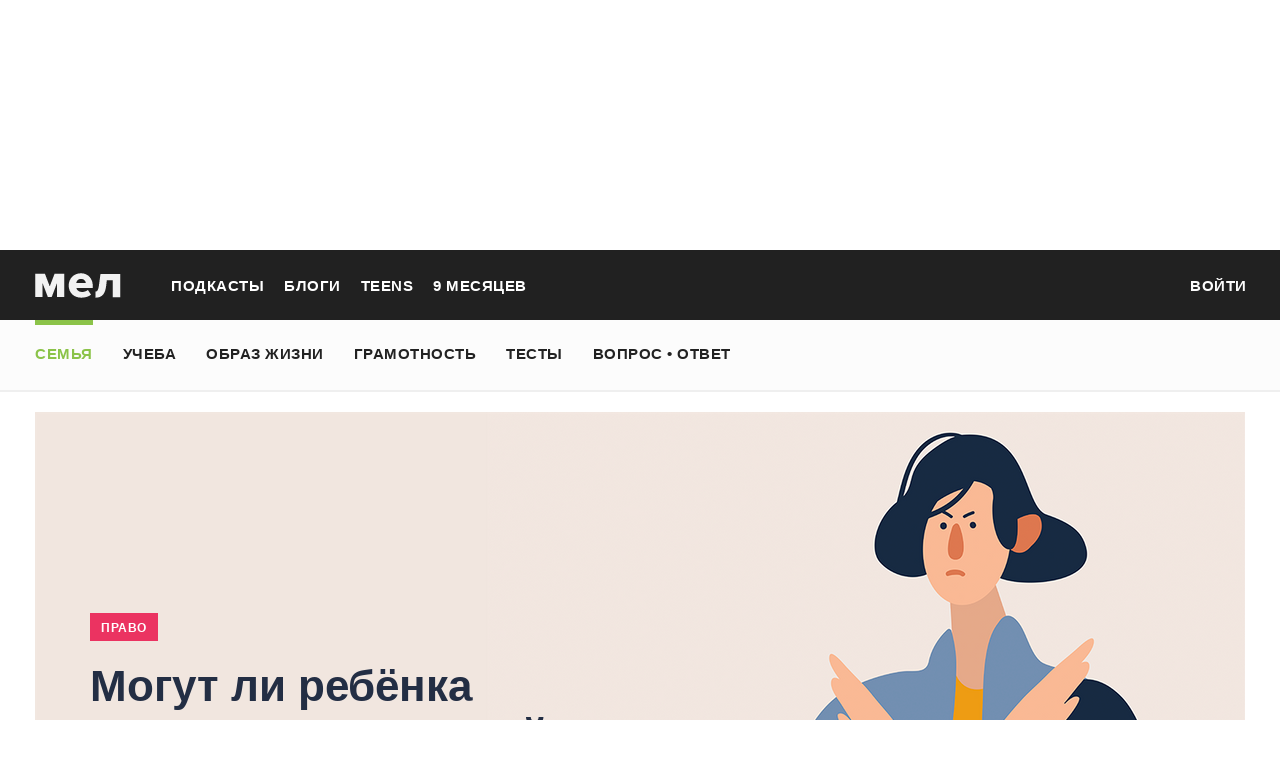

--- FILE ---
content_type: text/html; charset=utf-8
request_url: https://mel.fm/vospitaniye/eksperty/6574102-mogut-li-rebenka-ne-pustit-v-detsky-sad-v-avguste-esli-v-sentyabre-on-idet-v-shkolu
body_size: 56464
content:
<!doctype html>
<html lang="ru"><head><link data-react-helmet="true" href="https://static.mel.fm/styles.css?h=cfda6f7e" rel="stylesheet" type="text/css"/><link data-react-helmet="true" href="https://static.mel.fm/MyFontsWebfontsKit.css?h=7fe51cff" rel="stylesheet" type="text/css"/><link data-react-helmet="true" rel="alternate" type="application/rss+xml" href="/rss/default-news" title="Мел — Новости"/><link data-react-helmet="true" rel="alternate" type="application/rss+xml" href="/rss/default-all" title="Мел — Все материалы"/><link data-react-helmet="true" rel="icon" href="https://static.mel.fm/favicon.png?h=bcf16c12" type="image/png"/><link data-react-helmet="true" rel="shortcut icon" href="https://static.mel.fm/favicon.ico?h=fee71494"/><link data-react-helmet="true" rel="apple-touch-icon" href="https://static.mel.fm/apple-touch-icon.png?h=5a12150d"/><link data-react-helmet="true" rel="manifest" href="/manifest.json"/><link data-react-helmet="true" rel="canonical" href="https://mel.fm/vospitaniye/eksperty/6574102-mogut-li-rebenka-ne-pustit-v-detsky-sad-v-avguste-esli-v-sentyabre-on-idet-v-shkolu"/><link data-react-helmet="true" rel="amphtml" href="https://mel.fm/amp/vospitaniye/eksperty/6574102-mogut-li-rebenka-ne-pustit-v-detsky-sad-v-avguste-esli-v-sentyabre-on-idet-v-shkolu"/><meta data-react-helmet="true" charset="utf-8"/><meta data-react-helmet="true" http-equiv="Content-Type" content="text/html;charset=utf-8"/><meta data-react-helmet="true" name="viewport" content="width=device-width"/><meta data-react-helmet="true" name="yandex-verification" content="0813ac9a3ffa1b9c"/><meta data-react-helmet="true" name="keywords" content="образование, воспитание, развитие, детская психология, школа, детский сад, учеба, что посмотреть, что почитать, подготовка к ЕГЭ, подготовка к ОГЭ, как сдать ЕГЭ, поступить в вуз, вкусные рецепты, простые рецепты, тесты онлайн, кроссворды онлайн, n-e-n, chips journal, letidor, чем заняться с ребенком, курсы ЕГЭ, репетитор ЕГЭ, правила воспитания, беременность, роды, узи, гинеколог, триместр, материнский капитал"/><meta data-react-helmet="true" name="title" content="Могут ли ребёнка не пустить в детский сад в августе, если в сентябре он идёт в школу"/><meta data-react-helmet="true" name="description" content="Последнее лето перед походом в первый класс многие дети проводят в детском саду. Может ли сад отказать в услуге, ссылаясь на то, что ребёнок теперь школьник? Разбираемся вместе с Департаментом образования и науки города Москвы. "/><meta data-react-helmet="true" property="og:title" content="Могут ли ребёнка не пустить в детский сад в августе, если в сентябре он идёт в школу. Вы спрашиваете — «Мел» отвечает"/><meta data-react-helmet="true" property="og:site_name" content="Мел"/><meta data-react-helmet="true" property="og:image" content="https://image.mel.fm/i/L/LG4J53OrWq/1200.png"/><meta data-react-helmet="true" property="og:image:width" content="600"/><meta data-react-helmet="true" property="og:image:height" content="435"/><meta data-react-helmet="true" property="og:url" content="https://mel.fm/vospitaniye/eksperty/6574102-mogut-li-rebenka-ne-pustit-v-detsky-sad-v-avguste-esli-v-sentyabre-on-idet-v-shkolu"/><meta data-react-helmet="true" property="og:type" content="article"/><meta data-react-helmet="true" property="og:locale" content="ru_RU"/><meta data-react-helmet="true" property="og:description" content="Последнее лето перед походом в первый класс многие дети проводят в детском саду. Может ли сад отказать в услуге, ссылаясь на то, что ребёнок теперь школьник? Разбираемся вместе с Департаментом образования и науки города Москвы. "/><meta data-react-helmet="true" name="twitter:card" content="summary_large_image"/><meta data-react-helmet="true" name="twitter:url" content="https://mel.fm/vospitaniye/eksperty/6574102-mogut-li-rebenka-ne-pustit-v-detsky-sad-v-avguste-esli-v-sentyabre-on-idet-v-shkolu"/><meta data-react-helmet="true" name="twitter:title" content="Могут ли ребёнка не пустить в детский сад в августе, если в сентябре он идёт в школу. Вы спрашиваете — «Мел» отвечает"/><meta data-react-helmet="true" name="twitter:description" content="Последнее лето перед походом в первый класс многие дети проводят в детском саду. Может ли сад отказать в услуге, ссылаясь на то, что ребёнок теперь школьник? Разбираемся вместе с Департаментом образования и науки города Москвы. "/><meta data-react-helmet="true" name="twitter:image:src" content="https://image.mel.fm/i/L/LG4J53OrWq/1200.png"/><meta data-react-helmet="true" name="twitter:image:width" content="640"/><meta data-react-helmet="true" name="twitter:image:height" content="435"/><script data-react-helmet="true" type="application/ld+json">{"description":"Последнее лето перед походом в первый класс&nbsp;многие дети проводят в детском саду. Может ли сад отказать в услуге, ссылаясь на то, что ребёнок теперь школьник? Разбираемся вместе с Департаментом образования и науки города Москвы.&nbsp;&nbsp;","@context":"http://schema.org","@type":"Article","author":{"@type":"Person","name":"Узнай у «Мела»"},"dateModified":"2023-05-04T15:36:51+00:00","datePublished":"2022-07-19T21:00:00+00:00","headline":"Могут ли ребёнка не пустить в детский сад в августе, если в сентябре он идёт в школу","image":"https://image.mel.fm/i/L/LG4J53OrWq/1200.png","mainEntityOfPage":"https://mel.fm/vospitaniye/eksperty/6574102-mogut-li-rebenka-ne-pustit-v-detsky-sad-v-avguste-esli-v-sentyabre-on-idet-v-shkolu","publisher":{"@type":"Organization","name":"Мел","logo":{"@type":"ImageObject","url":"https://static.mel.fm/images/project/site/logo-amp.png?h=632f5afa","width":600,"height":60}}}</script><script data-react-helmet="true" >var adfoxBiddersMap={betweenDigital:"1417146",myTarget:"1315360",gnezdo:"1958892",videonow:"2958668",hybrid:"2881510","adfox_imho-video":"2455178","adfox_roden-media":"3128360",buzzoola:"3043915"},locationHref=window.location.href;if(window.innerWidth<=640)var adUnits=[{code:"adfox_fullscreen",bids:[{bidder:"gnezdo",params:{placementId:"353487"}},{bidder:"buzzoola",params:{placementId:"1268838"}},{bidder:"adfox_roden-media",params:{p1:"ddgea",p2:"fdho"}},{bidder:"adfox_imho-video",params:{p1:"cymzy",p2:"hiub"}}]},{code:"adfox_640x440_1",bids:[{bidder:"betweenDigital",params:{placementId:"3926142"}},{bidder:"myTarget",params:{placementId:"806995",sendTargetRef:"true",additional:{fpid:"window.rb_sync.id || ''"}}},{bidder:"gnezdo",params:{placementId:"307640"}},{bidder:"buzzoola",params:{placementId:"1268839"}},{bidder:"videonow",params:{placementId:"8487886"}},{bidder:"adfox_roden-media",params:{p1:"ddgdn",p2:"hfiu"}},{bidder:"adfox_imho-video",params:{p1:"cymzt",p2:"hiua"}},{bidder:"hybrid",params:{placementId:"65c0d64e7bc72f56f86f16f2"}}],sizes:[[300,250]]},{code:"adfox_640x440_long",bids:[{bidder:"betweenDigital",params:{placementId:"3926144"}},{bidder:"myTarget",params:{placementId:"813097",sendTargetRef:"true",additional:{fpid:"window.rb_sync.id || ''"}}},{bidder:"adfox_roden-media",params:{p1:"ddgdo",p2:"hfiu"}},{bidder:"gnezdo",params:{placementId:"307663"}},{bidder:"buzzoola",params:{placementId:"1268840"}},{bidder:"videonow",params:{placementId:"8488846"}},{bidder:"adfox_imho-video",params:{p1:"cymzv",p2:"hiua"}},{bidder:"hybrid",params:{placementId:"65c61d837bc72f0fa033d86d"}}],sizes:[[300,250]]},{code:"adfox_640x440_2",bids:[{bidder:"betweenDigital",params:{placementId:"3926143"}},{bidder:"myTarget",params:{placementId:"802674",sendTargetRef:"true",additional:{fpid:"window.rb_sync.id || ''"}}},{bidder:"gnezdo",params:{placementId:"307664"}},{bidder:"buzzoola",params:{placementId:"1268841"}},{bidder:"videonow",params:{placementId:"8489313"}},{bidder:"adfox_roden-media",params:{p1:"ddgdp",p2:"hfiu"}},{bidder:"adfox_imho-video",params:{p1:"cymzx",p2:"hiua"}},{bidder:"hybrid",params:{placementId:"65c61d837bc72f0fa033d86e"}}],sizes:[[300,250]]}],syncPixels=[{bidder:"adfox_imho-video",pixels:["https://www.tns-counter.ru/V13a****idsh_ad/ru/CP1251/tmsec=idsh_mob/","https://www.tns-counter.ru/V13a****idsh_vid/ru/CP1251/tmsec=idsh_sid116013-mob/","https://mc.yandex.ru/watch/66716692?page-url=116013%3Futm_source=mob_default%26utm_medium=%26utm_campaign=%26utm_content=%26utm_term=&page-ref="+locationHref,"https://www.tns-counter.ru/V13a****idsh_vid/ru/CP1251/tmsec=idsh_sid116014-mob/","https://mc.yandex.ru/watch/66716692?page-url=116014%3Futm_source=mob_default%26utm_medium=%26utm_campaign=%26utm_content=%26utm_term=&page-ref="+locationHref]},{bidder:"hybrid",pixels:["https://www.tns-counter.ru/V13a****idsh_ad/ru/CP1251/tmsec=idsh_mob/","https://www.tns-counter.ru/V13a****idsh_vid/ru/CP1251/tmsec=idsh_melfm-hbrmob/","https://mc.yandex.ru/watch/66716692?page-url=melfm%3Futm_source=mob_hybrid_default%26utm_medium=%26utm_campaign=%26utm_content=%26utm_term=&page-ref="+locationHref]}];else if(window.innerWidth>=641)adUnits=[{code:"adfox_line_1",bids:[{bidder:"betweenDigital",params:{placementId:"3926138"}},{bidder:"myTarget",params:{placementId:"722764",sendTargetRef:"true",additional:{fpid:"window.rb_sync.id || ''"}}},{bidder:"videonow",params:{placementId:"8490624"}},{bidder:"buzzoola",params:{placementId:"1268844"}},{bidder:"adfox_roden-media",params:{p1:"ddgds",p2:"hfln"}},{bidder:"adfox_imho-video",params:{p1:"cymzb",p2:"hity"}},{bidder:"hybrid",params:{placementId:"65c0d64f7bc72f56f86f16f4"}}],sizes:[[970,250]]},{code:"adfox_line_2",bids:[{bidder:"betweenDigital",params:{placementId:"3926139"}},{bidder:"myTarget",params:{placementId:"802670",sendTargetRef:"true",additional:{fpid:"window.rb_sync.id || ''"}}},{bidder:"videonow",params:{placementId:"8491120"}},{bidder:"buzzoola",params:{placementId:"1268847"}},{bidder:"adfox_imho-video",params:{p1:"cymzl",p2:"hity"}},{bidder:"adfox_roden-media",params:{p1:"ddgdt",p2:"etsw"}},{bidder:"hybrid",params:{placementId:"65c61d837bc72f0fa033d870"}}],sizes:[[970,250]]},{code:"adfox_line_3",bids:[{bidder:"betweenDigital",params:{placementId:"3926140"}},{bidder:"adfox_roden-media",params:{p1:"ddgdu",p2:"etsw"}},{bidder:"myTarget",params:{placementId:"802672",sendTargetRef:"true",additional:{fpid:"window.rb_sync.id || ''"}}}],sizes:[[970,250]]},{code:"adfox_300x600",bids:[{bidder:"betweenDigital",params:{placementId:"3926141"}},{bidder:"myTarget",params:{placementId:"806990",sendTargetRef:"true",additional:{fpid:"window.rb_sync.id || ''"}}},{bidder:"videonow",params:{placementId:"8486574"}},{bidder:"buzzoola",params:{placementId:"1268842"}},{bidder:"adfox_roden-media",params:{p1:"ddgdq",p2:"emwl"}},{bidder:"adfox_imho-video",params:{p1:"cymzm",p2:"hitz"}},{bidder:"hybrid",params:{placementId:"65c0d64f7bc72f56f86f16f3"}}],sizes:[[300,600]]},{code:"adfox_300x600_1",bids:[{bidder:"betweenDigital",params:{placementId:"4474496"}},{bidder:"myTarget",params:{placementId:"988340",sendTargetRef:"true",additional:{fpid:"window.rb_sync.id || ''"}}},{bidder:"videonow",params:{placementId:"8486574"}},{bidder:"adfox_roden-media",params:{p1:"ddgdr",p2:"emwl"}},{bidder:"adfox_imho-video",params:{p1:"cymzn",p2:"hitz"}},{bidder:"hybrid",params:{placementId:"65c61d837bc72f0fa033d86f"}}],sizes:[[300,600]]}],syncPixels=[{bidder:"adfox_imho-video",pixels:["https://www.tns-counter.ru/V13a****idsh_ad/ru/CP1251/tmsec=idsh_dis/","https://www.tns-counter.ru/V13a****idsh_vid/ru/CP1251/tmsec=idsh_sid116011-dis/","https://mc.yandex.ru/watch/66716692?page-url=116011%3Futm_source=dis_default%26utm_medium=%26utm_campaign=%26utm_content=%26utm_term=&page-ref="+locationHref]},{bidder:"hybrid",pixels:["https://www.tns-counter.ru/V13a****idsh_ad/ru/CP1251/tmsec=idsh_dis/","https://www.tns-counter.ru/V13a****idsh_vid/ru/CP1251/tmsec=idsh_melfm-hbrdis/","https://mc.yandex.ru/watch/66716692?page-url=melfm%3Futm_source=dis_hybrid_default%26utm_medium=%26utm_campaign=%26utm_content=%26utm_term=&page-ref="+locationHref]}];var userTimeout=1200;window.YaHeaderBiddingSettings={biddersMap:adfoxBiddersMap,adUnits:adUnits,syncPixels:syncPixels,timeout:userTimeout};</script><script data-react-helmet="true" >window.yaContextCb = window.yaContextCb || []</script><script data-react-helmet="true" type="application/ld+json">{"description":"Последнее лето перед походом в первый класс многие дети проводят в детском саду. Может ли сад отказать в услуге, ссылаясь на то, что ребёнок теперь школьник? Разбираемся вместе с Департаментом образования и науки города Москвы. ","@context":"http://schema.org","@type":"Article","author":{"@type":"Person","name":"Узнай у «Мела»"},"dateModified":"2023-05-04T15:36:51+00:00","datePublished":"2022-07-19T21:00:00+00:00","headline":"Могут ли ребёнка не пустить в детский сад в августе, если в сентябре он идёт в школу","image":"https://image.mel.fm/i/L/LG4J53OrWq/1200.png","mainEntityOfPage":"https://mel.fm/vospitaniye/eksperty/6574102-mogut-li-rebenka-ne-pustit-v-detsky-sad-v-avguste-esli-v-sentyabre-on-idet-v-shkolu","publisher":{"@type":"Organization","name":"Мел","logo":{"@type":"ImageObject","url":"https://static.mel.fm/images/project/site/logo-amp.png?h=632f5afa","width":600,"height":60}}}</script><script data-react-helmet="true" >dataLayer=[{"pageCategory":"publication","authorAddress":"uznay-u-mela","rubricAddress":"eksperty","tagAddress":"eksperty","publicationId":34663}]</script><title data-react-helmet="true">Могут ли ребёнка не пустить в детский сад в августе, если в сентябре он идёт в школу | Мел</title></head><body><script>!function(e){var t={};function o(i){if(t[i])return t[i].exports;var n=t[i]={i:i,l:!1,exports:{}};return e[i].call(n.exports,n,n.exports,o),n.l=!0,n.exports}o.m=e,o.c=t,o.d=function(e,t,i){o.o(e,t)||Object.defineProperty(e,t,{enumerable:!0,get:i})},o.r=function(e){"undefined"!=typeof Symbol&&Symbol.toStringTag&&Object.defineProperty(e,Symbol.toStringTag,{value:"Module"}),Object.defineProperty(e,"__esModule",{value:!0})},o.t=function(e,t){if(1&t&&(e=o(e)),8&t)return e;if(4&t&&"object"==typeof e&&e&&e.__esModule)return e;var i=Object.create(null);if(o.r(i),Object.defineProperty(i,"default",{enumerable:!0,value:e}),2&t&&"string"!=typeof e)for(var n in e)o.d(i,n,function(t){return e[t]}.bind(null,n));return i},o.n=function(e){var t=e&&e.__esModule?function(){return e.default}:function(){return e};return o.d(t,"a",t),t},o.o=function(e,t){return Object.prototype.hasOwnProperty.call(e,t)},o.p="",o(o.s=3)}([function(e,t,o){"use strict";
/*!
 * cookie
 * Copyright(c) 2012-2014 Roman Shtylman
 * Copyright(c) 2015 Douglas Christopher Wilson
 * MIT Licensed
 */t.parse=function(e,t){if("string"!=typeof e)throw new TypeError("argument str must be a string");for(var o={},n=t||{},a=e.split(r),c=n.decode||i,h=0;h<a.length;h++){var u=a[h],d=u.indexOf("=");if(!(d<0)){var l=u.substr(0,d).trim(),f=u.substr(++d,u.length).trim();'"'==f[0]&&(f=f.slice(1,-1)),null==o[l]&&(o[l]=s(f,c))}}return o},t.serialize=function(e,t,o){var i=o||{},r=i.encode||n;if("function"!=typeof r)throw new TypeError("option encode is invalid");if(!a.test(e))throw new TypeError("argument name is invalid");var s=r(t);if(s&&!a.test(s))throw new TypeError("argument val is invalid");var c=e+"="+s;if(null!=i.maxAge){var h=i.maxAge-0;if(isNaN(h)||!isFinite(h))throw new TypeError("option maxAge is invalid");c+="; Max-Age="+Math.floor(h)}if(i.domain){if(!a.test(i.domain))throw new TypeError("option domain is invalid");c+="; Domain="+i.domain}if(i.path){if(!a.test(i.path))throw new TypeError("option path is invalid");c+="; Path="+i.path}if(i.expires){if("function"!=typeof i.expires.toUTCString)throw new TypeError("option expires is invalid");c+="; Expires="+i.expires.toUTCString()}i.httpOnly&&(c+="; HttpOnly");i.secure&&(c+="; Secure");if(i.sameSite){switch("string"==typeof i.sameSite?i.sameSite.toLowerCase():i.sameSite){case!0:c+="; SameSite=Strict";break;case"lax":c+="; SameSite=Lax";break;case"strict":c+="; SameSite=Strict";break;case"none":c+="; SameSite=None";break;default:throw new TypeError("option sameSite is invalid")}}return c};var i=decodeURIComponent,n=encodeURIComponent,r=/; */,a=/^[\u0009\u0020-\u007e\u0080-\u00ff]+$/;function s(e,t){try{return t(e)}catch(t){return e}}},function(e,t){try{!function(e){"use strict";var t,o,i=e.document,n=e.Image,r=e.globalStorage,a=e.swfobject;try{var s=e.localStorage}catch(e){}try{var c=e.sessionStorage}catch(e){}function h(e){var t=[],o=0,n=!1;function r(e,r,a){var s=i.createElement("img");return s.src=r+"#"+parseInt(32e3*Math.random()),s.onload=function(){t[e]=!0,(o-=1)<=0&&(n=!1,a(t))},s.onerror=function(){t[e]=!1,(o-=1)<=0&&(n=!1,a(t))},s}function a(e){for(var t=0,o=e.length,i=0;i<o;++i)t=(t<<1)+(e[i]?1:0);return t}function s(e,t){var o=[],i=parseInt(e,10).toString(2);i=function e(t,o){return t.toString().length<o?e("0"+t,o):t}(i,32);for(var n=32-t;n<32;++n)o.push("1"==i[n]);return o}return{bools_to_int:a,is_working:function(){return n},get_hsts_value:function(i){if(n)return!1;n=!0,t=[],o=e.length;for(var a=0;a<e.length;++a){t.push(void 0);r(a,e[a],i)}return!0},set_hsts_value:function(i,a){if(n)return!1;n=!0,t=[],o=e.length;for(var s=0;s<e.length;++s)t.push(void 0),i[s]?r(s,e[s]+"?SET=1",a):r(s,e[s]+"?DEL=1",a);return!0},set_hsts_as_int:function(t,o){t=s(t,e.length);return this.set_hsts_value(t,o)},get_hsts_as_int:function(e){return this.get_hsts_value((function(t){e(a(t))}))}}}var u={history:!0,java:!0,tests:10,silverlight:!0,lso:!0,domain:"."+e.location.host.replace(/:\d+/,""),baseurl:"",asseturi:"/assets",phpuri:"/php",authPath:!1,swfFileName:"/evercookie.swf",xapFileName:"/evercookie.xap",jnlpFileName:"/evercookie.jnlp",pngCookieName:"evercookie_png",pngPath:"/evercookie_png.php",etagCookieName:"evercookie_etag",etagPath:"/evercookie_etag.php",cacheCookieName:"evercookie_cache",cachePath:"/evercookie_cache.php",hsts:!1,hsts_domains:[],db:!0,idb:!0},d="ABCDEFGHIJKLMNOPQRSTUVWXYZabcdefghijklmnopqrstuvwxyz0123456789+/=";e._evercookie_flash_var=function(e){t=e;var o=i.getElementById("myswf");o&&o.parentNode&&o.parentNode.removeChild(o)},e.evercookie=e.Evercookie=function(l){l=l||{};var f={};for(var v in u){var p=l[v];f[v]=void 0!==p?p:u[v]}"function"==typeof f.domain&&(f.domain=f.domain(e));var g=f.history,m=f.java,_=f.tests,k=f.baseurl,y=f.asseturi,b=f.phpuri,C=f.domain,w=f.swfFileName,S=f.xapFileName,E=f.jnlpFileName,x=f.hsts,D=this;this._ec={},x&&(f.hsts_domains.length<=8&&console.log("HSTS cookie with "+f.hsts_domains.length+" can only save values up to "+Math.pow(2,f.hsts_domains.length)-1),this.hsts_cookie=h(f.hsts_domains)),this.get=function(e,t,o){D._evercookie(e,t,void 0,void 0,o)},this.set=function(e,t){D._evercookie(e,(function(){}),t)},this._evercookie=function(n,r,a,s,c){if(void 0===D._evercookie&&(D=this),void 0===s&&(s=0),0===s&&(f.db&&D.evercookie_database_storage(n,a),f.idb&&D.evercookie_indexdb_storage(n,a),f.pngCookieName&&D.evercookie_png(n,a),f.etagCookieName&&D.evercookie_etag(n,a),f.cacheCookieName&&D.evercookie_cache(n,a),f.lso&&D.evercookie_lso(n,a),f.silverlight&&D.evercookie_silverlight(n,a),f.authPath&&D.evercookie_auth(n,a),f.java&&m&&D.evercookie_java(n,a),D._ec.userData=D.evercookie_userdata(n,a),D._ec.cookieData=D.evercookie_cookie(n,a),D._ec.localData=D.evercookie_local_storage(n,a),D._ec.globalData=D.evercookie_global_storage(n,a),D._ec.sessionData=D.evercookie_session_storage(n,a),D._ec.windowData=D.evercookie_window(n,a),g&&(D._ec.historyData=D.evercookie_history(n,a)),x&&(D._ec.hstsData=void 0,void 0===a?D.hsts_cookie.get_hsts_as_int((function(e){D._ec.hstsData=e})):D.hsts_cookie.set_hsts_as_int(a,(function(e){D._ec.hstsData=D.hsts_cookie.bools_to_int(e)})))),void 0!==a)(void 0===t||void 0===o||void 0===D._ec.hstsData||D.hsts_cookie.is_working())&&s++<_&&setTimeout((function(){D._evercookie(n,r,a,s,c)}),300);else if((f.db&&e.openDatabase&&void 0===D._ec.dbData||f.idb&&("indexedDB"in e||(e.indexedDB=e.indexedDB||e.mozIndexedDB||e.webkitIndexedDB||e.msIndexedDB))&&(void 0===D._ec.idbData||""===D._ec.idbData)||f.lso&&void 0===t||f.etagCookieName&&void 0===D._ec.etagData||f.cacheCookieName&&void 0===D._ec.cacheData||f.java&&void 0===D._ec.javaData||f.hsts&&(void 0===D._ec.hstsData||D.hsts_cookie.is_working())||f.pngCookieName&&i.createElement("canvas").getContext&&(void 0===D._ec.pngData||""===D._ec.pngData)||f.silverlight&&void 0===o)&&s++<_)setTimeout((function(){D._evercookie(n,r,a,s,c)}),300);else{D._ec.lsoData=D.getFromStr(n,t),t=void 0,D._ec.slData=D.getFromStr(n,o),o=void 0;var h,u,d=D._ec,l=[],v=0;for(u in D._ec={},d)d[u]&&"null"!==d[u]&&"undefined"!==d[u]&&(l[d[u]]=void 0===l[d[u]]?1:l[d[u]]+1);for(u in l)l[u]>v&&(v=l[u],h=u);this.working=!1,void 0===h||void 0!==c&&1===c||D.set(n,h),"function"==typeof r&&r(h,d)}},this.evercookie_window=function(t,o){try{if(void 0===o)return this.getFromStr(t,e.name);e.name=function(e,t,o){if(e.indexOf("&"+t+"=")>-1||0===e.indexOf(t+"=")){var i,n=e.indexOf("&"+t+"=");return-1===n&&(n=e.indexOf(t+"=")),-1!==(i=e.indexOf("&",n+1))?e.substr(0,n)+e.substr(i+(n?0:1))+"&"+t+"="+o:e.substr(0,n)+"&"+t+"="+o}return e+"&"+t+"="+o}(e.name,t,o)}catch(e){}},this.evercookie_userdata=function(e,t){try{var o=this.createElem("div","userdata_el",1);if(o.addBehavior){if(o.style.behavior="url(#default#userData)",void 0===t)return o.load(e),o.getAttribute(e);o.setAttribute(e,t),o.save(e)}}catch(e){}},this.ajax=function(e){var t,o,i,n,r,a;for(t={"X-Requested-With":"XMLHttpRequest",Accept:"text/javascript, text/html, application/xml, text/xml, */*"},r=0,a=(i=[function(){return new XMLHttpRequest},function(){return new ActiveXObject("Msxml2.XMLHTTP")},function(){return new ActiveXObject("Microsoft.XMLHTTP")}]).length;r<a;r++){n=i[r];try{n=n();break}catch(e){}}for(o in n.onreadystatechange=function(){4===n.readyState&&e.success(n.responseText)},n.open("get",e.url,!0),t)n.setRequestHeader(o,t[o]);n.send()},this.evercookie_cache=function(e,t){if(void 0!==t)i.cookie=f.cacheCookieName+"="+t+"; path=/; domain="+C,D.ajax({url:k+b+f.cachePath+"?name="+e+"&cookie="+f.cacheCookieName,success:function(e){}});else{var o=this.getFromStr(f.cacheCookieName,i.cookie);D._ec.cacheData=void 0,i.cookie=f.cacheCookieName+"=; expires=Mon, 20 Sep 2010 00:00:00 UTC; path=/; domain="+C,D.ajax({url:k+b+f.cachePath+"?name="+e+"&cookie="+f.cacheCookieName,success:function(e){i.cookie=f.cacheCookieName+"="+o+"; expires=Tue, 31 Dec 2030 00:00:00 UTC; path=/; domain="+C,D._ec.cacheData=e}})}},this.evercookie_auth=function(e,t){var o,i;void 0!==t?(o="//"+t+"@"+location.host+k+b+f.authPath+"?name="+e,(i=new n).style.visibility="hidden",i.style.position="absolute",i.src=o):D.ajax({url:k+b+f.authPath+"?name="+e,success:function(e){D._ec.authData=e}})},this.evercookie_etag=function(e,t){if(void 0!==t)i.cookie=f.etagCookieName+"="+t+"; path=/; domain="+C,D.ajax({url:k+b+f.etagPath+"?name="+e+"&cookie="+f.etagCookieName,success:function(e){}});else{var o=this.getFromStr(f.etagCookieName,i.cookie);D._ec.etagData=void 0,i.cookie=f.etagCookieName+"=; expires=Mon, 20 Sep 2010 00:00:00 UTC; path=/; domain="+C,D.ajax({url:k+b+f.etagPath+"?name="+e+"&cookie="+f.etagCookieName,success:function(e){i.cookie=f.etagCookieName+"="+o+"; expires=Tue, 31 Dec 2030 00:00:00 UTC; path=/; domain="+C,D._ec.etagData=e}})}},this.evercookie_java=function(e,t){var o=i.getElementById("ecAppletContainer");function n(o){var n=i.getElementById(o);void 0!==t?n.set(e,t):D._ec.javaData=n.get(e)}"undefined"!=typeof dtjava&&(null!=o&&o.length||((o=i.createElement("div")).setAttribute("id","ecAppletContainer"),o.style.position="absolute",o.style.top="-3000px",o.style.left="-3000px",o.style.width="1px",o.style.height="1px",i.body.appendChild(o)),"undefined"==typeof ecApplet?dtjava.embed({id:"ecApplet",url:k+y+E,width:"1px",height:"1px",placeholder:"ecAppletContainer"},{},{onJavascriptReady:n}):n("ecApplet"))},this.evercookie_lso=function(e,t){var o=i.getElementById("swfcontainer"),n={},r={},s={};null!=o&&o.length||((o=i.createElement("div")).setAttribute("id","swfcontainer"),i.body.appendChild(o)),void 0!==t&&(n.everdata=e+"="+t),r.swliveconnect="true",s.id="myswf",s.name="myswf",a.embedSWF(k+y+w,"swfcontainer","1","1","9.0.0",!1,n,r,s)},this.evercookie_png=function(e,t){var o,r,a,s=i.createElement("canvas");s.style.visibility="hidden",s.style.position="absolute",s.width=200,s.height=1,s&&s.getContext&&((o=new n).style.visibility="hidden",o.style.position="absolute",void 0!==t?i.cookie=f.pngCookieName+"="+t+"; path=/; domain="+C:(D._ec.pngData=void 0,r=s.getContext("2d"),a=this.getFromStr(f.pngCookieName,i.cookie),i.cookie=f.pngCookieName+"=; expires=Mon, 20 Sep 2010 00:00:00 UTC; path=/; domain="+C,o.onload=function(){i.cookie=f.pngCookieName+"="+a+"; expires=Tue, 31 Dec 2030 00:00:00 UTC; path=/; domain="+C,D._ec.pngData="",r.drawImage(o,0,0);var e,t,n=r.getImageData(0,0,200,1).data;for(e=0,t=n.length;e<t&&0!==n[e]&&(D._ec.pngData+=String.fromCharCode(n[e]),0!==n[e+1])&&(D._ec.pngData+=String.fromCharCode(n[e+1]),0!==n[e+2]);e+=4)D._ec.pngData+=String.fromCharCode(n[e+2])}),o.src=k+b+f.pngPath+"?name="+e+"&cookie="+f.pngCookieName,o.crossOrigin="Anonymous")},this.evercookie_local_storage=function(e,t){try{if(s){if(void 0===t)return s.getItem(e);s.setItem(e,t)}}catch(e){}},this.evercookie_database_storage=function(t,o){try{if(e.openDatabase){var i=e.openDatabase("sqlite_evercookie","","evercookie",1048576);void 0!==o?i.transaction((function(e){e.executeSql("CREATE TABLE IF NOT EXISTS cache(id INTEGER NOT NULL PRIMARY KEY AUTOINCREMENT, name TEXT NOT NULL, value TEXT NOT NULL, UNIQUE (name))",[],(function(e,t){}),(function(e,t){})),e.executeSql("INSERT OR REPLACE INTO cache(name, value) VALUES(?, ?)",[t,o],(function(e,t){}),(function(e,t){}))})):i.transaction((function(e){e.executeSql("SELECT value FROM cache WHERE name=?",[t],(function(e,t){t.rows.length>=1?D._ec.dbData=t.rows.item(0).value:D._ec.dbData=""}),(function(e,t){}))}))}}catch(e){}},this.evercookie_indexdb_storage=function(t,o){try{if("indexedDB"in e||(indexedDB=e.indexedDB||e.mozIndexedDB||e.webkitIndexedDB||e.msIndexedDB,IDBTransaction=e.IDBTransaction||e.webkitIDBTransaction||e.msIDBTransaction,IDBKeyRange=e.IDBKeyRange||e.webkitIDBKeyRange||e.msIDBKeyRange),indexedDB){var i=indexedDB.open("idb_evercookie",1);i.onerror=function(e){},i.onupgradeneeded=function(e){e.target.result.createObjectStore("evercookie",{keyPath:"name",unique:!1})},i.onsuccess=void 0!==o?function(e){var i=e.target.result;if(i.objectStoreNames.contains("evercookie"))i.transaction(["evercookie"],"readwrite").objectStore("evercookie").put({name:t,value:o});i.close()}:function(e){var o=e.target.result;if(o.objectStoreNames.contains("evercookie")){var i=o.transaction(["evercookie"]).objectStore("evercookie").get(t);i.onsuccess=function(e){void 0===i.result?D._ec.idbData=void 0:D._ec.idbData=i.result.value}}else D._ec.idbData=void 0;o.close()}}}catch(e){}},this.evercookie_session_storage=function(e,t){try{if(c){if(void 0===t)return c.getItem(e);c.setItem(e,t)}}catch(e){}},this.evercookie_global_storage=function(e,t){if(r){var o=this.getHost();try{if(void 0===t)return r[o][e];r[o][e]=t}catch(e){}}},this.evercookie_silverlight=function(e,t){var o,n="";void 0!==t&&(n='<param name="initParams" value="'+e+"="+t+'" />'),o='<object style="position:absolute;left:-500px;top:-500px" data="data:application/x-silverlight-2," type="application/x-silverlight-2" id="mysilverlight" width="0" height="0">'+n+'<param name="source" value="'+(k+y+S)+'"/><param name="onLoad" value="onSilverlightLoad"/><param name="onError" value="onSilverlightError"/><param name="background" value="Transparent"/><param name="windowless" value="true"/><param name="minRuntimeVersion" value="4.0.50401.0"/><param name="autoUpgrade" value="false"/><a href="http://go.microsoft.com/fwlink/?LinkID=149156&v=4.0.50401.0" style="display:none">Get Microsoft Silverlight</a></object>';try{"undefined"==typeof jQuery?i.body.appendChild(o):$("body").append(o)}catch(e){}},this.encode=function(e){var t,o,i,n,r,a,s,c="",h=0;for(e=this._utf8_encode(e);h<e.length;)n=(t=e.charCodeAt(h++))>>2,r=(3&t)<<4|(o=e.charCodeAt(h++))>>4,a=(15&o)<<2|(i=e.charCodeAt(h++))>>6,s=63&i,isNaN(o)?a=s=64:isNaN(i)&&(s=64),c=c+d.charAt(n)+d.charAt(r)+d.charAt(a)+d.charAt(s);return c},this.decode=function(e){var t,o,i,n,r,a,s="",c=0;for(e=e.replace(/[^A-Za-z0-9\+\/\=]/g,"");c<e.length;)t=d.indexOf(e.charAt(c++))<<2|(n=d.indexOf(e.charAt(c++)))>>4,o=(15&n)<<4|(r=d.indexOf(e.charAt(c++)))>>2,i=(3&r)<<6|(a=d.indexOf(e.charAt(c++))),s+=String.fromCharCode(t),64!==r&&(s+=String.fromCharCode(o)),64!==a&&(s+=String.fromCharCode(i));return s=this._utf8_decode(s)},this._utf8_encode=function(e){for(var t,o="",i=0,n=(e=e.replace(/\r\n/g,"\n")).length;i<n;i++)(t=e.charCodeAt(i))<128?o+=String.fromCharCode(t):t>127&&t<2048?(o+=String.fromCharCode(t>>6|192),o+=String.fromCharCode(63&t|128)):(o+=String.fromCharCode(t>>12|224),o+=String.fromCharCode(t>>6&63|128),o+=String.fromCharCode(63&t|128));return o},this._utf8_decode=function(e){for(var t="",o=0,i=e.length,n=0,r=0,a=0;o<i;)(n=e.charCodeAt(o))<128?(t+=String.fromCharCode(n),o+=1):n>191&&n<224?(r=e.charCodeAt(o+1),t+=String.fromCharCode((31&n)<<6|63&r),o+=2):(r=e.charCodeAt(o+1),a=e.charCodeAt(o+2),t+=String.fromCharCode((15&n)<<12|(63&r)<<6|63&a),o+=3);return t},this.evercookie_history=function(e,t){var o,i,n=(d+"-").split(""),r="http://www.google.com/evercookie/cache/"+this.getHost()+"/"+e,a="",s="",c=1;if(void 0!==t){if(this.hasVisited(r))return;for(this.createIframe(r,"if"),r+="/",i=this.encode(t).split(""),o=0;o<i.length;o++)r+=i[o],this.createIframe(r,"if"+o);r+="-",this.createIframe(r,"if_")}else if(this.hasVisited(r)){for(r+="/";"-"!==a&&1===c;)for(c=0,o=0;o<n.length;o++)if(this.hasVisited(r+n[o])){"-"!==(a=n[o])&&(s+=a),r+=a,c=1;break}return this.decode(s)}},this.createElem=function(e,t,o){var n;return(n=void 0!==t&&i.getElementById(t)?i.getElementById(t):i.createElement(e)).style.visibility="hidden",n.style.position="absolute",t&&n.setAttribute("id",t),o&&i.body.appendChild(n),n},this.createIframe=function(e,t){var o=this.createElem("iframe",t,1);return o.setAttribute("src",e),o};var O=this.waitForSwf=function(e){void 0===e?e=0:e++,e<_&&void 0===a&&setTimeout((function(){O(e)}),300)};this.evercookie_cookie=function(e,t){if(void 0===t)return this.getFromStr(e,i.cookie);i.cookie=e+"=; expires=Mon, 20 Sep 2010 00:00:00 UTC; path=/; domain="+C,i.cookie=e+"="+t+"; expires=Tue, 31 Dec 2030 00:00:00 UTC; path=/; domain="+C},this.getFromStr=function(e,t){if("string"==typeof t){var o,i,n=e+"=",r=t.split(/[;&]/);for(o=0;o<r.length;o++){for(i=r[o];" "===i.charAt(0);)i=i.substring(1,i.length);if(0===i.indexOf(n))return i.substring(n.length,i.length)}}},this.getHost=function(){return e.location.host.replace(/:\d+/,"")},this.toHex=function(e){for(var t,o="",i=e.length,n=0;n<i;){for(t=e.charCodeAt(n++).toString(16);t.length<2;)t="0"+t;o+=t}return o},this.fromHex=function(e){for(var t,o="",i=e.length;i>=0;)t=i-2,o=String.fromCharCode("0x"+e.substring(t,i))+o,i=t;return o},this.hasVisited=function(e){-1===this.no_color&&(-1===this._getRGB("http://samy-was-here-this-should-never-be-visited.com",-1)&&(this.no_color=this._getRGB("http://samy-was-here-"+Math.floor(9999999*Math.random())+"rand.com")));return 0===e.indexOf("https:")||0===e.indexOf("http:")?this._testURL(e,this.no_color):this._testURL("http://"+e,this.no_color)||this._testURL("https://"+e,this.no_color)||this._testURL("http://www."+e,this.no_color)||this._testURL("https://www."+e,this.no_color)};var N,T,j=this.createElem("a","_ec_rgb_link"),I="#_ec_rgb_link:visited{display:none;color:#FF0000}";try{N=1,(T=i.createElement("style")).styleSheet?T.styleSheet.innerHTML=I:T.innerHTML?T.innerHTML=I:T.appendChild(i.createTextNode(I))}catch(e){N=0}this._getRGB=function(e,t){if(t&&0===N)return-1;var o;if(j.href=e,j.innerHTML=e,i.body.appendChild(T),i.body.appendChild(j),i.defaultView){if(null==i.defaultView.getComputedStyle(j,null))return-1;o=i.defaultView.getComputedStyle(j,null).getPropertyValue("color")}else o=j.currentStyle.color;return o},this._testURL=function(e,t){var o=this._getRGB(e);return"rgb(255, 0, 0)"===o||"#ff0000"===o||t&&o!==t?1:0}}}(window)}catch(e){}},function(e,t,o){"use strict";
/*
object-assign
(c) Sindre Sorhus
@license MIT
*/var i=Object.getOwnPropertySymbols,n=Object.prototype.hasOwnProperty,r=Object.prototype.propertyIsEnumerable;function a(e){if(null==e)throw new TypeError("Object.assign cannot be called with null or undefined");return Object(e)}e.exports=function(){try{if(!Object.assign)return!1;var e=new String("abc");if(e[5]="de","5"===Object.getOwnPropertyNames(e)[0])return!1;for(var t={},o=0;o<10;o++)t["_"+String.fromCharCode(o)]=o;if("0123456789"!==Object.getOwnPropertyNames(t).map((function(e){return t[e]})).join(""))return!1;var i={};return"abcdefghijklmnopqrst".split("").forEach((function(e){i[e]=e})),"abcdefghijklmnopqrst"===Object.keys(Object.assign({},i)).join("")}catch(e){return!1}}()?Object.assign:function(e,t){for(var o,s,c=a(e),h=1;h<arguments.length;h++){for(var u in o=Object(arguments[h]))n.call(o,u)&&(c[u]=o[u]);if(i){s=i(o);for(var d=0;d<s.length;d++)r.call(o,s[d])&&(c[s[d]]=o[s[d]])}}return c}},function(e,t,o){"use strict";o.r(t);var i=o(0);function n(e,t){void 0===t&&(t={});var o=function(e){if(e&&"j"===e[0]&&":"===e[1])return e.substr(2);return e}(e);if(function(e,t){return void 0===t&&(t=!e||"{"!==e[0]&&"["!==e[0]&&'"'!==e[0]),!t}(o,t.doNotParse))try{return JSON.parse(o)}catch(e){}return e}var r=o(2),a=function(){function e(e,t){var o=this;this.changeListeners=[],this.HAS_DOCUMENT_COOKIE=!1,this.cookies=function(e,t){return"string"==typeof e?i.parse(e,t):"object"==typeof e&&null!==e?e:{}}(e,t),new Promise((function(){o.HAS_DOCUMENT_COOKIE="object"==typeof document&&"string"==typeof document.cookie})).catch((function(){}))}return e.prototype._updateBrowserValues=function(e){this.HAS_DOCUMENT_COOKIE&&(this.cookies=i.parse(document.cookie,e))},e.prototype._emitChange=function(e){for(var t=0;t<this.changeListeners.length;++t)this.changeListeners[t](e)},e.prototype.get=function(e,t,o){return void 0===t&&(t={}),this._updateBrowserValues(o),n(this.cookies[e],t)},e.prototype.getAll=function(e,t){void 0===e&&(e={}),this._updateBrowserValues(t);var o={};for(var i in this.cookies)o[i]=n(this.cookies[i],e);return o},e.prototype.set=function(e,t,o){var n;"object"==typeof t&&(t=JSON.stringify(t)),this.cookies=r({},this.cookies,((n={})[e]=t,n)),this.HAS_DOCUMENT_COOKIE&&(document.cookie=i.serialize(e,t,o)),this._emitChange({name:e,value:t,options:o})},e.prototype.remove=function(e,t){var o=t=r({},t,{expires:new Date(1970,1,1,0,0,1),maxAge:0});this.cookies=r({},this.cookies),delete this.cookies[e],this.HAS_DOCUMENT_COOKIE&&(document.cookie=i.serialize(e,"",o)),this._emitChange({name:e,value:void 0,options:t})},e.prototype.addChangeListener=function(e){this.changeListeners.push(e)},e.prototype.removeChangeListener=function(e){var t=this.changeListeners.indexOf(e);t>=0&&this.changeListeners.splice(t,1)},e}();o(1);function s(e,t,o){return(t=function(e){var t=function(e,t){if("object"!=typeof e||null===e)return e;var o=e[Symbol.toPrimitive];if(void 0!==o){var i=o.call(e,t||"default");if("object"!=typeof i)return i;throw new TypeError("@@toPrimitive must return a primitive value.")}return("string"===t?String:Number)(e)}(e,"string");return"symbol"==typeof t?t:String(t)}(t))in e?Object.defineProperty(e,t,{value:o,enumerable:!0,configurable:!0,writable:!0}):e[t]=o,e}class c{constructor(e){s(this,"eventType",void 0),this.eventType=e}sendEvent(){let e,t=arguments.length>0&&void 0!==arguments[0]?arguments[0]:{};e="mel.fm"===window.location.host?"3351489":"3498991",(o=>{o.push({id:e,type:"reachGoal",goal:this.eventType,params:t})})(window._tmr||(window._tmr=[]))}sendEventWithPropIsFirst(e,t,o,i){this.sendEventOncePerEntity({...e,isFirst:"true"},t,o,i)||this.sendEvent({...e,isFirst:"false"})}sendEventOncePerEntity(e,t,o,i,n){const r=`${t}-${o}`,a=this.getUniqueEventsPerEntities();return!this.isEventFiredOnEntity(a,r,i)&&(n&&n(),this.sendEvent(e),this.setEventFiredOnEntity(a,r,i),!0)}getUniqueEventsPerEntities(){const e=localStorage.getItem("uniqueEventsPerEntities");return e?JSON.parse(e):{}}isEventFiredOnEntity(e,t,o){return!!e[t]&&-1!==e[t].findIndex(e=>e===o)}setEventFiredOnEntity(e,t,o){var i;const n=null!==(i=e[t])&&void 0!==i?i:[];localStorage.setItem("uniqueEventsPerEntities",JSON.stringify({...e,[t]:[...n,o]}))}markRegularEventOnUser(e){this.setEventFiringData(e)}setEventFiringData(e){localStorage.setItem(e,JSON.stringify({prevEventFiringDate:new Date}))}}const h=/^[a-f\d]{8}-(?:[a-f\d]{4}-){3}[a-f\d]{12}R$/;new window.Evercookie({history:!1,java:!1,silverlight:!1,lso:!1,authPath:!1,pngCookieName:!1,etagCookieName:!1,cacheCookieName:!1,hsts:!1,db:!0,idb:!0}).get("mel:device_id",e=>{const t=!(e&&h.test(e)),o=new a;t&&(o.set("mel:user_no-posts",1,{path:"/",maxAge:31536e4}),new c("Launch first time").sendEvent()),o.get("mel:ordinar_visit")||(o.set("mel:ordinar_visit",1,{path:"/",maxAge:1800}),new c("Session start").sendEvent())})}]);</script><div id="root"><div class="i-layout"><noscript><iframe src="https://www.googletagmanager.com/ns.html?id=GTM-PJ8JD48" height="0" width="0" style="display:none;visibility:hidden"></iframe></noscript><noscript><div><img src="https://mc.yandex.ru/watch/32147044" style="position:absolute;left:-9999px" alt=""/></div></noscript><noscript><div><img src="https://top-fwz1.mail.ru/counter?id=3351489;js=na" style="position:absolute;left:-9999px" alt="Top.Mail.Ru"/></div></noscript><div class="i-layout__top-leaderboard-banner"></div><div class="i-layout__header-wrap"><div class="i-layout__header" style="--color:#8bc349"><div class="i-layout__header"><header class="header"><a class="header__logo logo" href="/" title="МЕЛ" aria-label="МЕЛ"><svg class="header__logo-img logo-img" viewBox="0 0 86 25" version="1.1" xmlns="http://www.w3.org/2000/svg"><path fill-rule="nonzero" d="M65.5.813L64 12c-.688 5.063-1.813 6.625-3.563 6.625v6.063c6.813 0 9.75-4.063 10.688-11.688l.688-5.688h6v16.813h7.374V.875H65.5V.812zM57.813 13.188C57.813 5.311 52.813.25 46 .25c-7.25 0-12.313 5.438-12.313 12.188 0 7.562 5.5 12.25 12.626 12.25 3.562 0 7.374-1 9.687-3.063L52.875 17c-1.313 1.25-4.125 2-5.75 2-3.375 0-5.375-2-5.813-4.125H57.75v-1.688h.063zM41.25 9.938c.313-1.688 1.5-4 4.75-4 3.375 0 4.563 2.375 4.813 4H41.25zM14.75 13.375L9.937.812H.188v23.25h7.375V10.126l5.313 13.938h3.813L22 10.124v13.938h7.313V.813h-9.75z"></path></svg><svg class="header__logo-mobile-img logo_mobile-img" xmlns="http://www.w3.org/2000/svg" width="60" height="21" viewBox="0 0 60 21"><filter id="0wc2182y7a" width="136.8%" height="146.7%" x="-18.4%" y="-16.7%" filterUnits="objectBoundingBox"><feOffset dy="1" in="SourceAlpha" result="shadowOffsetOuter1"></feOffset><feGaussianBlur in="shadowOffsetOuter1" result="shadowBlurOuter1" stdDeviation="1"></feGaussianBlur><feColorMatrix in="shadowBlurOuter1" values="0 0 0 0 0 0 0 0 0 0 0 0 0 0 0 0 0 0 0.103638549 0"></feColorMatrix></filter><filter id="jr68fz1ixc" width="144.8%" height="144.5%" x="-22.4%" y="-15.9%" filterUnits="objectBoundingBox"><feOffset dy="1" in="SourceAlpha" result="shadowOffsetOuter1"></feOffset><feGaussianBlur in="shadowOffsetOuter1" result="shadowBlurOuter1" stdDeviation="1"></feGaussianBlur><feColorMatrix in="shadowBlurOuter1" values="0 0 0 0 0 0 0 0 0 0 0 0 0 0 0 0 0 0 0.103638549 0"></feColorMatrix></filter><filter id="9p1fhqnyxe" width="143.8%" height="145.5%" x="-21.9%" y="-16.3%" filterUnits="objectBoundingBox"><feOffset dy="1" in="SourceAlpha" result="shadowOffsetOuter1"></feOffset><feGaussianBlur in="shadowOffsetOuter1" result="shadowBlurOuter1" stdDeviation="1"></feGaussianBlur><feColorMatrix in="shadowBlurOuter1" values="0 0 0 0 0 0 0 0 0 0 0 0 0 0 0 0 0 0 0.103638549 0"></feColorMatrix></filter><path id="15njj68gcb" d="M16.5 17L21 17 21 2 14.8 2 11.5 10.6 8.2 2 2 2 2 17 6.5 17 6.5 7.5 10.3 17 12.7 17 16.5 7.5z"></path><path id="qo6ss3n3ad" d="M31.967 1.655c4.433 0 7.657 3.255 7.657 8.339v1.023H28.96c.279 1.395 1.581 2.666 3.813 2.666 1.333 0 2.821-.527 3.658-1.271l2.015 2.976c-1.488 1.333-3.968 1.984-6.262 1.984-4.619 0-8.184-3.007-8.184-7.874 0-4.34 3.286-7.843 7.967-7.843zm0 3.689c-2.077 0-2.883 1.488-3.069 2.573h6.169c-.124-1.054-.899-2.573-3.1-2.573z"></path><path id="2ni8dziz8f" d="M42 17.372v-4.526l.128-.003c1.15-.053 2.359-.915 2.94-7.118l.342-3.698L58 2v15h-4.5V6h-4.2l-.139 1.266c-.682 7.502-2.759 10.106-7.161 10.106z"></path><g fill="none" fill-rule="evenodd"><g><g><path fill="#FFF" fill-opacity="0" d="M0 0H60V20H0z" transform="translate(-150 -20) translate(150 20)"></path><g transform="translate(-150 -20) translate(150 20)"><use fill="#000" filter="url(#0wc2182y7a)"></use><use fill="#FFF"></use></g><g transform="translate(-150 -20) translate(150 20)"><use fill="#000" filter="url(#jr68fz1ixc)"></use><use fill="#FFF"></use></g><g transform="translate(-150 -20) translate(150 20)"><use fill="#000" filter="url(#9p1fhqnyxe)"></use><use fill="#FFF"></use></g></g></g></g></svg></a><nav class="main-menu"><ul class="main-menu__list"><li class="main-menu__item"><a class="main-menu__link" href="/podcast">Подкасты</a></li><li class="main-menu__item"><a class="main-menu__link" href="/blogs">Блоги</a></li><li class="main-menu__item"><a class="main-menu__link" href="/teens">Teens</a></li><li class="main-menu__item"><a class="main-menu__link" href="/9-mesyatsev">9 месяцев</a></li></ul></nav><ul class="right-buttons"><li class="right-buttons__item"><button class="button button_theme_transparent-borderless right-buttons__search-button" contenteditable="false" aria-label="Поиск по публикациям" title="Поиск по публикациям"><svg class="svg-icon right-buttons__search-icon"><use xlink:href="/images/client/modules/main/components/Header/sprite.svg?h=c03ad5d4#search-new"></use></svg></button></li><li class="right-buttons__item"><button class="button right-buttons__login-button" contenteditable="false" aria-label="Войти" title="Войти"><span class="button__label button__label_big">войти</span></button></li><li class="right-buttons__item"><button class="button button_theme_transparent-borderless right-buttons__hamburger-button" contenteditable="false" aria-label="Меню" title="Меню"><svg class="svg-icon right-buttons__hamburger-icon"><use xlink:href="/images/client/modules/main/components/Header/sprite.svg?h=c03ad5d4#hamburger-new"></use></svg></button></li></ul></header></div></div></div><div class="layout__subheader"><nav class="section-menu i-layout__section-menu"><ul class="section-menu__list"><li style="--section-color:#8bc349" class="section-menu__item section-menu__item_selected"><a style="--section-color:#8bc349" class="section-menu__link" href="https://mel.fm/vospitaniye">Семья</a><div class="section-menu__popup"><div class="popup__left-column"><ul><li><a href="https://mel.fm/vospitaniye/sovety">Деньги</a></li><li><a href="https://mel.fm/vospitaniye/eksperty">Право</a></li><li><a href="https://mel.fm/vospitaniye/psikhologiya">Психология</a></li><li><a href="https://mel.fm/vospitaniye/zdorovye">Здоровье</a></li></ul></div><div class="popup__right-column"><a class="menu-card menu-card_position-1" href="https://gorod-pik.mel.fm/" target="_self"><img class="menu-card__img" src="https://image.mel.fm/i/z/zq4l3NzEAG/280.jpg" loading="lazy"/><div><div class="menu-card__subsection" style="--section-color:#8bc349">Психология</div><div class="menu-card__title">Ребенок в большом городе</div></div></a><a class="menu-card menu-card_position-2" href="https://mel.fm/vospitaniye/zdorovye/7592164-dolzhen-li-muzhchina-ukhazhivat-za-kozhey-litsa-i-kak-delat-eto-pravilno" target="_self"><img class="menu-card__img" src="https://image.mel.fm/i/a/ayUh5SP8li/280.jpg" loading="lazy"/><div><div class="menu-card__subsection" style="--section-color:#8bc349">Здоровье</div><div class="menu-card__title">Должен ли мужчина ухаживать за кожей лица и как делать это правильно</div></div></a><a class="menu-card menu-card_position-3" href="https://mel.fm/vospitaniye/sovety/9184623-16-luchshikh-igrushek-kotoryye-mozhno-podarit-na-novy-god-detyam-i-vzroslym" target="_self"><img class="menu-card__img" src="https://image.mel.fm/i/x/xRft8n7OJ7/280.jpg" loading="lazy"/><div><div class="menu-card__subsection" style="--section-color:#8bc349">Деньги</div><div class="menu-card__title">16 вау-игрушек, которые можно подарить на Новый год детям и взрослым</div></div></a><a class="menu-card menu-card_position-4" href="https://mel.fm/vospitaniye/zdorovye/4953027-chem-polezny-i-mogut-li-byt-opasny-biodobavki-s-gribami" target="_self"><img class="menu-card__img" src="https://image.mel.fm/i/k/kFwodkUeBz/280.jpg" loading="lazy"/><div><div class="menu-card__subsection" style="--section-color:#8bc349">Здоровье</div><div class="menu-card__title">Биодобавки с грибами: правда ли они полезны и в каком случае могут быть опасными</div></div></a><a class="menu-card menu-card_position-5" href="https://mel.fm/vospitaniye/psikhologiya/638274-ipoteka-svadba-deti-i-karyera-chego-vse-khotyat-ot-muzhchin-i-chto-oni-sami-ob-etom-dumayut" target="_self"><img class="menu-card__img" src="https://image.mel.fm/i/N/NbAflUUlWa/280.jpg" loading="lazy"/><div><div class="menu-card__subsection" style="--section-color:#8bc349">Психология</div><div class="menu-card__title">Ипотека, свадьба, дети и карьера: чего все хотят от мужчин и что они сами об этом думают</div></div></a><a class="menu-card menu-card_position-6" href="https://mel.fm/vospitaniye/psikhologiya/3420798-uvolnyaysya-i-pereyezzhay-ko-mne-chto-takoye-ekonomicheskoye-nasiliye-i-kak-ego-izbezhat" target="_self"><img class="menu-card__img" src="https://image.mel.fm/i/1/1Emt7MxpQx/280.png" loading="lazy"/><div><div class="menu-card__subsection" style="--section-color:#8bc349">Психология</div><div class="menu-card__title">«Увольняйся и переезжай ко мне»: что такое экономическое насилие и как его избежать</div></div></a></div></div></li><li style="--section-color:#4db6ac" class="section-menu__item"><a style="--section-color:#4db6ac" class="section-menu__link" href="https://mel.fm/ucheba">Учеба</a><div class="section-menu__popup"><div class="popup__left-column"><ul><li><a href="https://mel.fm/ucheba/detsky-sad">До школы</a></li><li><a href="https://mel.fm/ucheba/shkola">Школа</a></li><li><a href="https://mel.fm/ucheba/yege">ЕГЭ</a></li><li><a href="https://mel.fm/ucheba/vuz">Вуз</a></li><li><a href="https://mel.fm/ucheba/fakultativ">Саморазвитие</a></li></ul></div><div class="popup__right-column"><a class="menu-card menu-card_position-1" href="https://mel.fm/ucheba/shkola/9671504-im-fizicheski-bolno-chitat-kak-ponyat-chto-u-rebenka-disleksiya-i-chto-delat-dalshe" target="_self"><img class="menu-card__img" src="https://image.mel.fm/i/i/i9T0RKAiCh/280.png" loading="lazy"/><div><div class="menu-card__subsection" style="--section-color:#4db6ac">Школа</div><div class="menu-card__title">«Им физически больно читать». Как понять, что у ребенка дислексия и что делать дальше</div></div></a><a class="menu-card menu-card_position-2" href="https://mel.fm/ucheba/vuz/817523-25-telegram-kanalov-s-vakansiyami-i-stazhirovkami" target="_self"><img class="menu-card__img" src="https://image.mel.fm/i/b/bvTy8ZR3TM/280.jpg" loading="lazy"/><div><div class="menu-card__subsection" style="--section-color:#4db6ac">Вуз</div><div class="menu-card__title">25 телеграм-каналов с вакансиями и стажировками</div></div></a><a class="menu-card menu-card_position-3" href="https://mel.fm/ucheba/shkola/9845261-a-vy-spite-v-odnospalnoy-krovati-uchitel-matematiki-iz-chastnoy-shkoly--chestno-o-svoikh-uchenikakh" target="_self"><img class="menu-card__img" src="https://image.mel.fm/i/l/l89Jql14wA/280.jpg" loading="lazy"/><div><div class="menu-card__subsection" style="--section-color:#4db6ac">Школа</div><div class="menu-card__title">«А вы спите в односпальной кровати?» Учитель математики из частной школы — честно о своих учениках</div></div></a><a class="menu-card menu-card_position-4" href="https://mel.fm/ucheba/shkola/9431875-1-599-rubley-chtoby-uvidet-otsenki-rebenka-pravda-li-elektronnyye-dnevniki-stali-platnymi" target="_self"><img class="menu-card__img" src="https://image.mel.fm/i/w/w7u8Zy31TZ/280.jpg" loading="lazy"/><div><div class="menu-card__subsection" style="--section-color:#4db6ac">Школа</div><div class="menu-card__title">1599 рублей, чтобы увидеть оценки ребенка? Правда ли электронные дневники стали платными</div></div></a><a class="menu-card menu-card_position-5" href="https://mel.fm/ucheba/shkola/1429073-dazhe-deti-iz-rossii-vryad-li-smogut-sdat-kak-prokhodit-testirovaniye-detey-migrantov-dlya-postuplen" target="_self"><img class="menu-card__img" src="https://image.mel.fm/i/Y/YcxKYE9KZc/280.jpg" loading="lazy"/><div><div class="menu-card__subsection" style="--section-color:#4db6ac">Школа</div><div class="menu-card__title">«Даже дети из России вряд ли смогут сдать»: как проходит тестирование детей мигрантов для поступления в школы</div></div></a><a class="menu-card menu-card_position-6" href="https://mel.fm/ucheba/vuz/8342965-layfkhaki-ot-inogorodnikh-studentov-kotoryye-pomogutdeshevleuyekhat-domoy-na-novogodniye-prazdniki-i" target="_self"><img class="menu-card__img" src="https://image.mel.fm/i/x/xb2Ik19BXg/280.jpg" loading="lazy"/><div><div class="menu-card__subsection" style="--section-color:#4db6ac">Вуз</div><div class="menu-card__title">Как сэкономить на поездке домой в новогодние праздники: лайфхаки от иногородних студентов</div></div></a></div></div></li><li style="--section-color:#f44336" class="section-menu__item"><a style="--section-color:#f44336" class="section-menu__link" href="https://mel.fm/zhizn">Образ жизни</a><div class="section-menu__popup"><div class="popup__left-column"><ul><li><a href="https://mel.fm/zhizn/razbor">Тренды</a></li><li><a href="https://mel.fm/zhizn/istorii">Истории</a></li><li><a href="https://mel.fm/zhizn/knigi">Культура</a></li><li><a href="https://mel.fm/zhizn/razvlecheniya">Хобби</a></li><li><a href="https://mel.fm/zhizn/retsepty">Рецепты</a></li></ul></div><div class="popup__right-column"><a class="menu-card menu-card_position-1" href="https://mel.fm/zhizn/razbor/398425-10-krutykh-igr-kotorymi-mozhno-zamenitroblox" target="_self"><img class="menu-card__img" src="https://image.mel.fm/i/e/eIgW43G1D0/280.jpg" loading="lazy"/><div><div class="menu-card__subsection" style="--section-color:#f44336">Тренды</div><div class="menu-card__title">8 крутых игр, которыми можно заменить Roblox* в России</div></div></a><a class="menu-card menu-card_position-2" href="https://mel.fm/zhizn/razvlecheniya/4862190-pyat-luchshikh-katkov-moskvy-s-prokatom-i-infrastrukturoy" target="_self"><img class="menu-card__img" src="https://image.mel.fm/i/o/oZkBNC3OIK/280.jpg" loading="lazy"/><div><div class="menu-card__subsection" style="--section-color:#f44336">Хобби</div><div class="menu-card__title">Пять лучших катков Москвы с прокатом и инфраструктурой</div></div></a><a class="menu-card menu-card_position-3" href="https://mel.fm/zhizn/istorii/5374902-delnyye-i-vrednyye-sovety-chem-zamenit-roblox--slovo-redaktsii-mela-" target="_self"><img class="menu-card__img" src="https://image.mel.fm/i/6/6Gq44qzgnM/280.jpg" loading="lazy"/><div><div class="menu-card__subsection" style="--section-color:#f44336">Истории</div><div class="menu-card__title">Детство до «Роблокса»: паркур, симуляторы и экшен из нулевых и девяностых</div></div></a><a class="menu-card menu-card_position-4" href="https://mel.fm/zhizn/knigi/4892035-tri-festivalya-kotoryye-nuzhno-posetit-do-novogo-goda" target="_self"><img class="menu-card__img" src="https://image.mel.fm/i/X/XuF2VFf31o/280.jpg" loading="lazy"/><div><div class="menu-card__subsection" style="--section-color:#f44336">Культура</div><div class="menu-card__title">Три фестиваля, которые нужно посетить до Нового года</div></div></a><a class="menu-card menu-card_position-5" href="https://mel.fm/zhizn/knigi/9680541-knigi--ne-glavnoye-kak-biblioteki-snova-stali-modnymi" target="_self"><img class="menu-card__img" src="https://image.mel.fm/i/3/34aopk4VXn/280.jpg" loading="lazy"/><div><div class="menu-card__subsection" style="--section-color:#f44336">Культура</div><div class="menu-card__title">Книги — не главное: как библиотеки снова стали модными</div></div></a><a class="menu-card menu-card_position-6" href="https://mel.fm/zhizn/knigi/2807963-moskva-i-moskvichi-100-let-spustya-chto-proiskhodit-v-lokatsiyakh-iz-knigi-gilyarovskogo-pryamo-seyc" target="_self"><img class="menu-card__img" src="https://image.mel.fm/i/k/kBTD9LzqAj/280.jpg" loading="lazy"/><div><div class="menu-card__subsection" style="--section-color:#f44336">Культура</div><div class="menu-card__title">«Москва и москвичи» 100 лет спустя: что происходит в локациях из книги Гиляровского прямо сейчас</div></div></a></div></div></li><li style="--section-color:#9575cd" class="section-menu__item"><a style="--section-color:#9575cd" class="section-menu__link" href="https://mel.fm/gramotnost">Грамотность</a><div class="section-menu__popup"><div class="popup__left-column"><ul><li><a href="https://mel.fm/gramotnost/kak-govorit">Как говорить</a></li><li><a href="https://mel.fm/gramotnost/kak-pisat">Как писать</a></li><li><a href="https://mel.fm/gramotnost/chto-eto-znachit">Что это значит</a></li><li><a href="https://mel.fm/gramotnost/gramotny-otvet">Грамотный ответ</a></li></ul></div><div class="popup__right-column"><a class="menu-card menu-card_position-1" href="https://mel.fm/gramotnost/chto-eto-znachit/9546103-red-flag-ili-redflag-chto-znachit-eto-slovo-i-kak-pisat-ego-pravilno" target="_self"><img class="menu-card__img" src="https://image.mel.fm/i/B/BTBKsLewr3/280.jpg" loading="lazy"/><div><div class="menu-card__subsection" style="--section-color:#9575cd">Что это значит</div><div class="menu-card__title">«Ред-флаг» или «редфлаг»: что значит это слово и как писать его правильно</div></div></a><a class="menu-card menu-card_position-2" href="https://mel.fm/gramotnost/kak-pisat/8760254-nagotove-ili-na-gotove-kak-pisat-pravilno" target="_self"><img class="menu-card__img" src="https://image.mel.fm/i/V/VCTx8prSB8/280.jpg" loading="lazy"/><div><div class="menu-card__subsection" style="--section-color:#9575cd">Как писать</div><div class="menu-card__title">«Наготове» или «на готове»: как писать правильно</div></div></a><a class="menu-card menu-card_position-3" href="https://mel.fm/gramotnost/kak-pisat/568234-napokaz-ili-na-pokaz-kak-pisat-pravilno" target="_self"><img class="menu-card__img" src="https://image.mel.fm/i/M/MtyeU9PIss/280.jpg" loading="lazy"/><div><div class="menu-card__subsection" style="--section-color:#9575cd">Как писать</div><div class="menu-card__title">«Напоказ» или «на показ»: как писать правильно</div></div></a><a class="menu-card menu-card_position-4" href="https://mel.fm/gramotnost/kak-govorit/2758963-lifty-ili-lifty-kak-govorit-pravilno" target="_self"><img class="menu-card__img" src="https://image.mel.fm/i/S/SRwPrfDWS9/280.jpg" loading="lazy"/><div><div class="menu-card__subsection" style="--section-color:#9575cd">Как говорить</div><div class="menu-card__title">«ЛифтЫ» или «лИфты»: как говорить правильно</div></div></a><a class="menu-card menu-card_position-5" href="https://mel.fm/gramotnost/kak-pisat/3472915-vyberite-ili-vyberete-kak-pisat-pravilno" target="_self"><img class="menu-card__img" src="https://image.mel.fm/i/r/rRtjobyy1H/280.jpg" loading="lazy"/><div><div class="menu-card__subsection" style="--section-color:#9575cd">Как писать</div><div class="menu-card__title">«Выберите» или «выберете»: как писать правильно</div></div></a><a class="menu-card menu-card_position-6" href="https://mel.fm/gramotnost/chto-eto-znachit/1475098-pochemu-angliyu-nazyvayut-tumannym-albionom" target="_self"><img class="menu-card__img" src="https://image.mel.fm/i/E/ESUXa6MXow/280.jpg" loading="lazy"/><div><div class="menu-card__subsection" style="--section-color:#9575cd">Что это значит</div><div class="menu-card__title">Почему Англию называют Туманным Альбионом</div></div></a></div></div></li><li style="--section-color:#42a5f5" class="section-menu__item"><a style="--section-color:#42a5f5" class="section-menu__link" href="https://mel.fm/testy">Тесты</a><div class="section-menu__popup section-menu__popup_test"><div class="popup__right-column"><a class="menu-card menu-card_position-1" href="https://mel.fm/testy/prover/6219835-test-po-russkomu-dlya-detey-migrantov-smozhete-proyti-i-ne-oshibitsya" target="_self"><img class="menu-card__img" src="https://image.mel.fm/i/G/Gf4BaiX87m/280.jpg" loading="lazy"/><div><div class="menu-card__subsection" style="--section-color:#42a5f5">тест</div><div class="menu-card__title">Тест по русскому для детей мигрантов. Сможете пройти и не ошибиться?</div></div></a><a class="menu-card menu-card_position-2" href="https://mel.fm/testy/prover/3495027-test-po-samym-glupym-i-obidnym-oshibkam-v-pravopisanii" target="_self"><img class="menu-card__img" src="https://image.mel.fm/i/V/V1VOgbfnTB/280.jpg" loading="lazy"/><div><div class="menu-card__subsection" style="--section-color:#42a5f5">тест</div><div class="menu-card__title">Тест по самым глупым и обидным ошибкам в правописании</div></div></a><a class="menu-card menu-card_position-3" href="https://mel.fm/testy/prover/2690381-kapibara--eto-kto-a-prikolich-test-smozhete-li-vy-otlichit-realnykh-zhivotnykh-ot-skazochnykh" target="_self"><img class="menu-card__img" src="https://image.mel.fm/i/8/8vTma6J8Yt/280.jpg" loading="lazy"/><div><div class="menu-card__subsection" style="--section-color:#42a5f5">тест</div><div class="menu-card__title">Капибара — это кто? А приколич? Тест: сможете ли вы отличить реальных животных от сказочных</div></div></a><a class="menu-card menu-card_position-4" href="https://mel.fm/testy/prover/416352-8-vafley-6-khinkal-test-smozhete-li-vy-zakazat-edu-v-restorane-ni-razu-ne-oshibivshis-v-skloneniyakh" target="_self"><img class="menu-card__img" src="https://image.mel.fm/i/2/2vBq3UkLls/280.jpg" loading="lazy"/><div><div class="menu-card__subsection" style="--section-color:#42a5f5">тест</div><div class="menu-card__title">6 хинкалей или 6 хинкаль? Тест: сможете ли вы заказать еду в ресторане, ни разу не ошибившись</div></div></a><a class="menu-card menu-card_position-5" href="https://mel.fm/testy/prover/2164870-test-smozhet-li-vas-obmanut-telefonny-moshennik" target="_self"><img class="menu-card__img" src="https://image.mel.fm/i/g/gpACgvpvAL/280.jpg" loading="lazy"/><div><div class="menu-card__subsection" style="--section-color:#42a5f5">тест</div><div class="menu-card__title">Тест: сможет ли вас обмануть телефонный мошенник?</div></div></a><a class="menu-card menu-card_position-6" href="https://mel.fm/testy/prover/5437980-kakaya-natsionalnost-u-cheburashki-test-po-sovetskim-multfilmam-kotory-tolko-kazhetsya-legkim" target="_self"><img class="menu-card__img" src="https://image.mel.fm/i/A/AFsoapwXx2/280.jpg" loading="lazy"/><div><div class="menu-card__subsection" style="--section-color:#42a5f5">тест</div><div class="menu-card__title">Какая национальность у Чебурашки? Тест по советским мультфильмам, который только кажется легким</div></div></a></div></div></li><li style="--section-color:#00b88a" class="section-menu__item"><a style="--section-color:#00b88a" class="section-menu__link" href="https://mel.fm/vopros--otvet">Вопрос • ответ</a><div class="section-menu__popup section-menu__popup_test"><div class="popup__right-column"><a class="menu-card menu-card_position-1" href="https://mel.fm/vopros--otvet/otvechayet-yurist/9068731-shkolnikov-zastavlyayut-uchastvovat-v-onlayn-olimpiadakh-eto-zakonno" target="_self"><img class="menu-card__img" src="https://image.mel.fm/i/N/Nt06J5qkbl/280.jpg" loading="lazy"/><div><div class="menu-card__subsection" style="--section-color:#00b88a">Отвечает юрист</div><div class="menu-card__title">Школьников заставляют участвовать в онлайн-олимпиадах. Это законно?</div></div></a><a class="menu-card menu-card_position-2" href="https://mel.fm/vopros--otvet/otvechayet-yurist/6924180-mozhno-li-pedagoga-organizatora-naznachit-klassnym-rukovoditelem-v-shkole" target="_self"><img class="menu-card__img" src="https://image.mel.fm/i/Z/Z05ooW8IaT/280.png" loading="lazy"/><div><div class="menu-card__subsection" style="--section-color:#00b88a">Отвечает юрист</div><div class="menu-card__title">Можно ли педагога-организатора назначить классным руководителем в школе?</div></div></a><a class="menu-card menu-card_position-3" href="https://mel.fm/vopros--otvet/otvechayet-vrach/2631849-zhenakhochet-chtoby-ya-sdal-spermogrammu-zachem-eto-nuzhno" target="_self"><img class="menu-card__img" src="https://image.mel.fm/i/6/6foTyqeBta/280.jpg" loading="lazy"/><div><div class="menu-card__subsection" style="--section-color:#00b88a">Отвечает врач</div><div class="menu-card__title">Жена хочет, чтобы я сдал спермограмму. Зачем это нужно?</div></div></a><a class="menu-card menu-card_position-4" href="https://mel.fm/vopros--otvet/otvechayet-yurist/2750389-chto-budet-esli-otkazatsya-ot-psikhologicheskogo-soprovozhdeniya-rebenka-v-shkole" target="_self"><img class="menu-card__img" src="https://image.mel.fm/i/u/uzBZXDbsNB/280.png" loading="lazy"/><div><div class="menu-card__subsection" style="--section-color:#00b88a">Отвечает юрист</div><div class="menu-card__title">Что будет, если отказаться от психологического сопровождения ребенка в школе?</div></div></a><a class="menu-card menu-card_position-5" href="https://mel.fm/vopros--otvet/otvechayet-yurist/639278-dolzhny-li-doplachivat-uchitelyu-esli-v-ego-klasse-est-deti-s-ovz" target="_self"><img class="menu-card__img" src="https://image.mel.fm/i/S/SgPR7TZGes/280.jpg" loading="lazy"/><div><div class="menu-card__subsection" style="--section-color:#00b88a">Отвечает юрист</div><div class="menu-card__title">Должны ли доплачивать учителю, если в его классе есть дети с ОВЗ?</div></div></a><a class="menu-card menu-card_position-6" href="https://mel.fm/vopros--otvet/otvechayet-yurist/9217860-khochu-oformit-na-rebenka-kvartiru-s-zhenoy-v-razvode-kak-vse-pravilno-sdelat" target="_self"><img class="menu-card__img" src="https://image.mel.fm/i/3/3csFOp8ska/280.jpg" loading="lazy"/><div><div class="menu-card__subsection" style="--section-color:#00b88a">Отвечает юрист</div><div class="menu-card__title">Хочу оформить на ребенка квартиру, с женой в разводе. Как всё правильно сделать?</div></div></a></div></div></li></ul></nav><nav class="section-mobile-menu"><ul class="section-mobile-menu__list"><li style="--section-color:#8bc349" class="section-mobile-menu__item section-mobile-menu__item_selected"><a style="--section-color:#8bc349" class="section-mobile-menu__link section-mobile-menu__link_selected" href="https://mel.fm/vospitaniye">Семья</a></li><li style="--section-color:#4db6ac" class="section-mobile-menu__item"><a style="--section-color:#4db6ac" class="section-mobile-menu__link" href="https://mel.fm/ucheba">Учеба</a></li><li style="--section-color:#f44336" class="section-mobile-menu__item"><a style="--section-color:#f44336" class="section-mobile-menu__link" href="https://mel.fm/zhizn">Образ жизни</a></li><li style="--section-color:#9575cd" class="section-mobile-menu__item"><a style="--section-color:#9575cd" class="section-mobile-menu__link" href="https://mel.fm/gramotnost">Грамотность</a></li><li style="--section-color:#42a5f5" class="section-mobile-menu__item"><a style="--section-color:#42a5f5" class="section-mobile-menu__link" href="https://mel.fm/testy">Тесты</a></li><li style="--section-color:#00b88a" class="section-mobile-menu__item"><a style="--section-color:#00b88a" class="section-mobile-menu__link" href="https://mel.fm/vopros--otvet">Вопрос • ответ</a></li></ul></nav></div><div class="i-layout__content"><div class="publication i-control"><div class="floatbar-container floatbar-container_hidden"><div class="floatbar"><div class="floatbar__logo-wrap"><a class="floatbar__logo logo" href="/" title="МЕЛ" aria-label="МЕЛ"><svg class="floatbar__logo-img logo-img" viewBox="0 0 86 25" version="1.1" xmlns="http://www.w3.org/2000/svg"><path fill-rule="nonzero" d="M65.5.813L64 12c-.688 5.063-1.813 6.625-3.563 6.625v6.063c6.813 0 9.75-4.063 10.688-11.688l.688-5.688h6v16.813h7.374V.875H65.5V.812zM57.813 13.188C57.813 5.311 52.813.25 46 .25c-7.25 0-12.313 5.438-12.313 12.188 0 7.562 5.5 12.25 12.626 12.25 3.562 0 7.374-1 9.687-3.063L52.875 17c-1.313 1.25-4.125 2-5.75 2-3.375 0-5.375-2-5.813-4.125H57.75v-1.688h.063zM41.25 9.938c.313-1.688 1.5-4 4.75-4 3.375 0 4.563 2.375 4.813 4H41.25zM14.75 13.375L9.937.812H.188v23.25h7.375V10.126l5.313 13.938h3.813L22 10.124v13.938h7.313V.813h-9.75z"></path></svg><svg class="floatbar__logo-mobile-img logo_mobile-img" xmlns="http://www.w3.org/2000/svg" width="60" height="21" viewBox="0 0 60 21"><filter id="0wc2182y7a" width="136.8%" height="146.7%" x="-18.4%" y="-16.7%" filterUnits="objectBoundingBox"><feOffset dy="1" in="SourceAlpha" result="shadowOffsetOuter1"></feOffset><feGaussianBlur in="shadowOffsetOuter1" result="shadowBlurOuter1" stdDeviation="1"></feGaussianBlur><feColorMatrix in="shadowBlurOuter1" values="0 0 0 0 0 0 0 0 0 0 0 0 0 0 0 0 0 0 0.103638549 0"></feColorMatrix></filter><filter id="jr68fz1ixc" width="144.8%" height="144.5%" x="-22.4%" y="-15.9%" filterUnits="objectBoundingBox"><feOffset dy="1" in="SourceAlpha" result="shadowOffsetOuter1"></feOffset><feGaussianBlur in="shadowOffsetOuter1" result="shadowBlurOuter1" stdDeviation="1"></feGaussianBlur><feColorMatrix in="shadowBlurOuter1" values="0 0 0 0 0 0 0 0 0 0 0 0 0 0 0 0 0 0 0.103638549 0"></feColorMatrix></filter><filter id="9p1fhqnyxe" width="143.8%" height="145.5%" x="-21.9%" y="-16.3%" filterUnits="objectBoundingBox"><feOffset dy="1" in="SourceAlpha" result="shadowOffsetOuter1"></feOffset><feGaussianBlur in="shadowOffsetOuter1" result="shadowBlurOuter1" stdDeviation="1"></feGaussianBlur><feColorMatrix in="shadowBlurOuter1" values="0 0 0 0 0 0 0 0 0 0 0 0 0 0 0 0 0 0 0.103638549 0"></feColorMatrix></filter><path id="15njj68gcb" d="M16.5 17L21 17 21 2 14.8 2 11.5 10.6 8.2 2 2 2 2 17 6.5 17 6.5 7.5 10.3 17 12.7 17 16.5 7.5z"></path><path id="qo6ss3n3ad" d="M31.967 1.655c4.433 0 7.657 3.255 7.657 8.339v1.023H28.96c.279 1.395 1.581 2.666 3.813 2.666 1.333 0 2.821-.527 3.658-1.271l2.015 2.976c-1.488 1.333-3.968 1.984-6.262 1.984-4.619 0-8.184-3.007-8.184-7.874 0-4.34 3.286-7.843 7.967-7.843zm0 3.689c-2.077 0-2.883 1.488-3.069 2.573h6.169c-.124-1.054-.899-2.573-3.1-2.573z"></path><path id="2ni8dziz8f" d="M42 17.372v-4.526l.128-.003c1.15-.053 2.359-.915 2.94-7.118l.342-3.698L58 2v15h-4.5V6h-4.2l-.139 1.266c-.682 7.502-2.759 10.106-7.161 10.106z"></path><g fill="none" fill-rule="evenodd"><g><g><path fill="#FFF" fill-opacity="0" d="M0 0H60V20H0z" transform="translate(-150 -20) translate(150 20)"></path><g transform="translate(-150 -20) translate(150 20)"><use fill="#000" filter="url(#0wc2182y7a)"></use><use fill="#FFF"></use></g><g transform="translate(-150 -20) translate(150 20)"><use fill="#000" filter="url(#jr68fz1ixc)"></use><use fill="#FFF"></use></g><g transform="translate(-150 -20) translate(150 20)"><use fill="#000" filter="url(#9p1fhqnyxe)"></use><use fill="#FFF"></use></g></g></g></g></svg></a></div><div class="floatbar__title">Могут ли ребёнка не пустить в детский сад в августе, если в сентябре он идёт в школу</div><div class="floatbar__icons"><a class="share-button__link share-button__link_floatbar_telegramShareFloatbar "><svg class="svg-icon share-button__icon share-button__icon_floatbar_telegramShareFloatbar"><use xlink:href="/images/client/modules/main/components/SocialMenu/socials-sprite.svg?h=4212d79e#telegramShareFloatbar"></use></svg></a><a class="share-button__link share-button__link_floatbar_vkShareFloatbar "><svg class="svg-icon share-button__icon share-button__icon_floatbar_vkShareFloatbar"><use xlink:href="/images/client/modules/main/components/SocialMenu/socials-sprite.svg?h=4212d79e#vkShareFloatbar"></use></svg></a><a class="share-button__link share-button__link_floatbar_whatsAppShareFloatbar "><svg class="svg-icon share-button__icon share-button__icon_floatbar_whatsAppShareFloatbar"><use xlink:href="/images/client/modules/main/components/SocialMenu/socials-sprite.svg?h=4212d79e#whatsAppShareFloatbar"></use></svg></a><button class="floatbar__copy-button"><p>СКОПИРОВАТЬ ССЫЛКУ</p></button></div></div></div><div class="publication__article" itemscope="" itemType="http://schema.org/Article"><div>
        <link rel="canonical" href="https://mel.fm/vospitaniye/eksperty/6574102-mogut-li-rebenka-ne-pustit-v-detsky-sad-v-avguste-esli-v-sentyabre-on-idet-v-shkolu"/>
        <meta itemscope itemprop="mainEntityOfPage"
        itemType="https://schema.org/WebPage" itemid="https://mel.fm/vospitaniye/eksperty/6574102-mogut-li-rebenka-ne-pustit-v-detsky-sad-v-avguste-esli-v-sentyabre-on-idet-v-shkolu"/>
        <meta itemprop="identifier" content="pub34663">
        <time itemprop="datePublished"
            datetime="2022-07-19T21:00:00+00:00">
        </time>
        <time itemprop="dateModified"
           datetime="2023-05-04T15:36:51+00:00">
       </time>
       <ol itemscope itemtype="http://schema.org/BreadcrumbList" style="display:none;">
            <li itemprop="itemListElement" itemscope
             itemtype="http://schema.org/ListItem">
                <a itemprop="item" href="https://mel.fm/vospitaniye">
                    <span itemprop="name">Семья</span>
                </a>
                <meta itemprop="position" content="1" />
            </li>
            <li itemprop="itemListElement" itemscope
             itemtype="http://schema.org/ListItem">
                <a itemprop="item" href="https://mel.fm/vospitaniye/eksperty">
                    <span itemprop="name">Право</span>
                </a>
                <meta itemprop="position" content="2" />
            </li>
       </ol>
    </div><article class="article b-pb-article_pablo_mel"><div class="article__cover"><div class="cover cover_position-bottom-left"><picture><source media="(max-width: 640px)" width="640" height="415" srcSet="https://image.mel.fm/i/i/iXC16BRRMu/640.png, https://image.mel.fm/i/i/iXC16BRRMu/1280.png 2x" data-testid="source-mobile"/><source media="(min-width: 641px)" width="1210" height="600" srcSet="https://image.mel.fm/i/r/rhYGGKv7mM/1210.png, https://image.mel.fm/i/r/rhYGGKv7mM/2420.png 2x" data-testid="source-desktop"/><img data-testid="img" srcSet="https://image.mel.fm/i/i/iXC16BRRMu/640.png, https://image.mel.fm/i/i/iXC16BRRMu/1280.png 2x" loading="eager" alt="Могут ли ребёнка не пустить в детский сад в августе, если в сентябре он идёт в школу" width="640" height="415" class="cover__image new-image" decoding="sync"/></picture><div class="cover__highlighting"></div><div class="cover__content"></div></div></div><div class="content-ref-container"><div class="b-pb-article__content-wrap"><div class="b-pb-article__content"><div class="b-pb-article__body"><div class="b-pb-article__content-blocks with-cover" itemProp="articleBody"><div class="b-pb-article__header publication-header publication-header_position-bottom-left publication-header_with-cover" style="--header-text-color:#232e44"><div class="publication-header__content"><div class="main-tag"><a class="main-tag__link" href="/vospitaniye/eksperty"><div class="main-tag__text main-tag_color_amaranth">Право</div></a></div><div class="main-tag_mobile"><a class="main-tag__link" href="/vospitaniye/eksperty"><div class="main-tag__text main-tag_color_amaranth">Право</div></a></div><h1 class="b-pb-article__title b-pb-article__title_with-cover" itemProp="headline">Могут ли ребёнка не пустить в детский сад в августе, если в сентябре он идёт в школу</h1><div class="b-pb-article__subtitle b-pb-article__subtitle_with-cover" itemProp="alternativeHeadline">Вы спрашиваете — «Мел» отвечает</div><div class="publication-header__counter"><p class="publication-header__author">Узнай у «Мела»</p><a class="publication-header__link-to-comments" href="#comments"><div class="publication-header__comments-count"><svg class="svg-icon publication-header__comments-icon"><use xlink:href="/images/client/modules/main/CommonPublication/sprite.svg?h=d04e93f2#comments"></use></svg><span class="b-pb-article__counter publication-header__comments-counter">4</span></div></a><div class="publication-header__publication-date"><p>20.07.2022</p></div></div><div class="cover-caption publication-header__cover-caption" data-nosnippet="true">Изображение на обложке: SanaStock / shutterstock / fotodom</div></div></div><div class="b-pb-publication-body b-pb-publication-body_pablo" style="--contentColor:#FFFFFF;--gradient:100%"><p class="b-pb-publication-body__lead">Последнее лето перед походом в первый класс многие дети проводят в детском саду. Может ли сад отказать в услуге, ссылаясь на то, что ребёнок теперь школьник? Разбираемся вместе с <a href="https://www.mos.ru/pgu/ru/services/procedure/0/0/7700000000162582077/" target="_blank">Департаментом образования и науки города Москвы. </a></p><p><b>Вопрос.</b> Сын 1 сентября идет в школу. В детском саду (сад не относится к школе, в которую мы идём) сказали, что в 20-х числах августа нужно будет отчислиться, чтобы нас успели зачислить в школу. И в сад, соответственно, ходить будет нельзя. Это законно? А как быть родителям, которые не могут взять отпуск на это время?</p><p><b>Ответ. </b>Ребёнок вправе посещать дошкольную группу до окончания учебного года, то есть до 31 августа включительно. Учебный год начинается 1 сентября, и договор со школой — как с новым образовательным учреждением в жизни ребёнка — будет заключаться именно с этой даты. </p><p>Взаимоотношения родителей ребенка (законных представителей) и образовательной организации, в которой реализуются программы дошкольного образования, регулируются договором. И договор, как правило, заключается с 1 сентября того года, когда ребёнок пошел в детский сад, и до 31 августа того года, когда ребёнок достигает 7 лет. </p><p>Для решения вопроса родители (законные представители) всегда могут обратиться к руководителю образовательной организации, которую посещает ребёнок. Контакты размещены на официальном сайте организации. </p><div class="b-pb-publication-body__background">
<p>У вас есть вопрос, на который вы хотите получить ответ специалиста, а не случайную выдачу поисковика? Задайте его в форме ниже, а мы найдём эксперта, который вам ответит. Это анонимно — не стесняйтесь спрашивать о чём угодно.</p>
</div><div class="cover-caption cover-caption_mobile">Изображение на обложке: SanaStock / shutterstock / fotodom</div></div></div><div class="bottom-wrapper" data-nosnippet="true"><div class="recommendation-list"><div class="recommendation-list__title">Читайте также</div><div class="recommendation-list__list recommendation-list__list_manual"><a class="recommendation-list-item recommendation-list-item_1" href="https://mel.fm/vospitaniye/eksperty/6703594-skolko-dney-mozhno-progulivat-detsky-sad-bez-medspravki" target="_blank"><div class="recommendation-list-item__container"><img class="recommendation-list-item__img" src="https://image.mel.fm/i/o/oflEIubmbl/280.jpg" loading="lazy"/></div><div class="recommendation-list-item__info"><p class="recommendation-list-item__section">ПРАВО</p><p class="recommendation-list-item__title">Сколько дней можно «прогуливать» детский сад без медсправки. Вы спрашиваете — «Мел» отвечает</p></div></a><a class="recommendation-list-item recommendation-list-item_2" href="https://mel.fm/vospitaniye/eksperty/2051378-nuzhen-li-original-svidetelstva-o-rozhdenii-pri-zachislenii-v-pervy-klass" target="_blank"><div class="recommendation-list-item__container"><img class="recommendation-list-item__img" src="https://image.mel.fm/i/T/TAeU1aYwyL/280.jpg" loading="lazy"/></div><div class="recommendation-list-item__info"><p class="recommendation-list-item__section">ПРАВО</p><p class="recommendation-list-item__title">Нужен ли оригинал свидетельства о рождении при зачислении в первый класс. Вы спрашиваете — «Мел» отвечает</p></div></a><a class="recommendation-list-item recommendation-list-item_3" href="https://mel.fm/deti/doshkolniki/4097152-tri-mesyatsa-do-shkoly-o-chem-roditelyam-budushchikh-pervoklassnikov-stoit-pozabotitsya-uzhe-seychas" target="_blank"><div class="recommendation-list-item__container"><img class="recommendation-list-item__img" src="https://image.mel.fm/i/n/nSFuBH9Vpv/280.jpg" loading="lazy"/></div><div class="recommendation-list-item__info"><p class="recommendation-list-item__section">ДОШКОЛЬНИКИ</p><p class="recommendation-list-item__title">Три месяца до школы: о чём родителям будущих первоклассников стоит позаботиться уже сейчас</p></div></a></div></div><div class="author-bottom"><a class="author-bottom__image-link" href="/author/uznay-u-mela"><div class="author-bottom__image-container"><div class="image__image-wrapper" style="padding-bottom:64px"><img class="image__image_lazy author-bottom__image" data-src="https://image.mel.fm/i/l/l3ZEgUdAzD/64.jpg" style="min-height:1px;width:64px;aspect-ratio:64/64"/></div></div></a><div class="author-bottom__content"><div class="author-bottom__name"><a class="author-bottom__link" href="/author/uznay-u-mela">Узнай у «Мела»</a></div><div class="author-bottom__subscribe"><div class="b-subscribe-checkbox b-subscribe-checkbox_aquamarine-theme"><div class="b-subscribe-checkbox__caption"><svg class="svg-icon b-subscribe-checkbox__icon"><use xlink:href="/images/client/modules/main/components/SubscribeCheckbox/sprite.svg?h=d994b06b#unchecked-icon"></use></svg><div class="b-subscribe-checkbox__text">Подписаться</div></div></div></div></div></div><div class="share-comments-wrapper"><div class="expandable-layout" id="comments"><div class="expandable-layout__title"></div><div class="expandable-layout__content" style="height:0px"><div></div><div class="comments"><div class="comments__header comments-header">Комментарии<span class="comments-header__comments-count">(<!-- -->4<!-- -->)</span></div><div class="reply-form comments__reply-form"><div class="reply-form__input g-textarea g-textarea_pablo g-textarea_auto-height g-textarea_min-height_M g-textarea_border-width_S g-textarea_border-color_lite g-textarea_padding_comment g-textarea_font-size_M g-textarea_long-placeholder"><textarea class="g-textarea__textarea" placeholder="Расскажите, что вы думаете по поводу этого текста" rows="1" spellcheck="false"></textarea><div class="g-textarea__text-container"></div></div></div><div class="comments__comment comment"><div class="comment__comment simple-comment simple-comment_status_active" id="comment198972"><div class="simple-comment__author-photo comment-author-photo"><a><div class="image__image-wrapper" style="padding-bottom:48px"><img class="image__image_lazy comment-author-photo__photo" data-src="https://image.mel.fm/i/B/BIvz1HUid5/64.jpg" style="min-height:1px;width:48px;aspect-ratio:48/48"/></div></a></div><div class="simple-comment__body"><div class="simple-comment__header"><div class="simple-comment__author-name comment-author-name"><div class="comment-author-name__author-name"><a>Анастасия</a></div></div></div><div class="simple-comment__text comment"><input type="checkbox" class="comment__checkbox" id="198972"/><div class="comment__text"> <!-- -->мне бы<!-- --> <!-- --> <!-- -->проблемы<!-- --> <!-- -->автора.<!-- --> <br/>у нас<!-- --> <!-- --> <!-- -->в саду<!-- --> <!-- --> <!-- -->договор<!-- --> <!-- --> <!-- -->был<!-- --> <!-- --> <!-- -->до 31 мая.<!-- --> <!-- --> <!-- -->а с 1 июня<!-- --> <!-- --> <!-- -->воспитателей<!-- --> <!-- --> <!-- -->всех<!-- --> <!-- --> <!-- -->выпускных<!-- --> <!-- --> <!-- -->групп<!-- --> <!-- --> <!-- -->в отпуск<!-- --> <!-- --> <!-- -->принудительно<!-- --> <!-- -->отправили.<!-- --> <br/>детский<!-- --> <!-- --> <!-- -->сад<!-- --> <!-- --> <!-- -->ооочень<!-- --> <!-- --> <!-- -->благородно<!-- --> <!-- --> <!-- -->(по словам<!-- --> <!-- --> <!-- -->самого<!-- --> <!-- --> <!-- -->дет.сада)<!-- --> <!-- --> <!-- -->постцпил<!-- --> <!-- --> <!-- -->и позволил<!-- --> <!-- --> <!-- -->пролонгировать<!-- --> <!-- --> <!-- -->договор<!-- --> <!-- --> <!-- -->распределив<!-- --> <!-- --> <!-- -->желающих<!-- --> <!-- --> <!-- -->остаться<!-- --> <!-- --> <!-- -->в другие<!-- --> <!-- --> <!-- -->группы.<!-- --> <!-- --> <!-- -->таким<!-- --> <!-- --> <!-- -->образом<!-- --> <!-- --> <!-- -->моя<!-- --> <!-- --> <!-- -->6,5<!-- --> <!-- --> <!-- -->дочка<!-- --> <!-- --> <!-- -->попала<!-- --> <!-- --> <!-- -->в группу<!-- --> <!-- --> <!-- -->к…<!-- --> <!-- --> <!-- -->2летним<!-- --> <!-- --> <!-- -->детям<!-- --> <!-- --> <!-- -->из яселек!<!-- --> <!-- --> <!-- -->хорошо,<!-- --> <!-- --> <!-- -->что<!-- --> <!-- --> <!-- -->с ней<!-- --> <!-- --> <!-- -->еще<!-- --> <!-- --> <!-- -->4<!-- --> <!-- --> <!-- -->также<!-- --> <!-- --> <!-- -->«выпскника»<!-- --> <!-- --> <!-- -->оказалось,<!-- --> <!-- --> <!-- -->но всё-равно<!-- --> <!-- --> <!-- -->распорядок<!-- --> <!-- --> <!-- -->дня,<!-- --> <!-- --> <!-- -->питание<!-- --> <!-- --> <!-- -->и отношение<!-- --> <!-- --> <!-- -->воспитателей<!-- --> <!-- --> <!-- -->не соответствовали<!-- --> <!-- --> <!-- -->возрасту.<!-- --> <!-- --> <!-- -->это<!-- --> <!-- --> <!-- -->было<!-- --> <!-- --> <!-- -->настоящее<!-- --> <!-- --> <!-- -->мучение,<!-- --> <!-- --> <!-- -->которое<!-- --> <!-- --> <!-- -->продлилось<!-- --> <!-- --> <!-- -->2<!-- --> <!-- --> <!-- -->недели.<!-- --> <!-- --> <!-- -->а потом<!-- --> <!-- --> <!-- -->сад<!-- --> <!-- --> <!-- -->закрыли<!-- --> <!-- --> <!-- -->на ремонт<!-- --> <!-- --> <!-- -->и нам<!-- --> <!-- --> <!-- -->предложили<!-- --> <!-- --> <!-- -->распределение<!-- --> <!-- --> <!-- -->в другие<!-- --> <!-- --> <!-- -->сады<!-- --> <!-- --> <!-- -->по-принципу —<!-- --> <!-- --> <!-- -->выпускники<!-- --> <!-- --> <!-- -->будут<!-- --> <!-- --> <!-- -->отправлены<!-- --> <!-- --> <!-- -->в сады<!-- --> <!-- --> <!-- -->максимально<!-- --> <!-- --> <!-- -->удалённые<!-- --> <!-- -->от нашего.<!-- --> <br/>в итоге,<!-- --> <!-- --> <!-- -->с середины<!-- --> <!-- --> <!-- -->июня<!-- --> <!-- --> <!-- -->ребёнок<!-- --> <!-- --> <!-- -->дома.<!-- --> <!-- --> <!-- -->повезло,<!-- --> <!-- --> <!-- -->что<!-- --> <!-- --> <!-- -->у меня<!-- --> <!-- --> <!-- -->удалённая<!-- --> <!-- --> <!-- -->работа,<!-- --> <!-- --> <!-- -->но она<!-- --> <!-- --> <!-- -->не позволяет<!-- --> <!-- --> <!-- -->заниматься<!-- --> <!-- --> <!-- -->с дочкой<!-- --> <!-- --> <!-- -->днём.<!-- --> <!-- --> <!-- -->выручил<!-- --> <!-- --> <!-- -->IT<!-- --> <!-- --> <!-- -->лагерь<!-- --> <!-- --> <!-- -->на 2<!-- --> <!-- --> <!-- -->недели<!-- --> <!-- --> <!-- -->и вот<!-- --> <!-- --> <!-- -->ещё<!-- --> <!-- --> <!-- -->1,5<!-- --> <!-- --> <!-- -->месяца<!-- --> <!-- --> <!-- -->в переди…<!-- --> <!-- --> <!-- -->преимущественно<!-- --> <!-- --> <!-- -->дома<!-- --> <!-- --> <!-- -->с телефоном,<!-- --> <!-- --> <!-- -->компьютером,<!-- --> <!-- --> <!-- -->мультфильмами…<!-- --> <!-- --> <!-- -->(((<!-- --> </div></div><div class="simple-comment__footer"><div class="simple-comment__date comment-date">20.07.22</div><div class="simple-comment__action comment-action">Ответить</div><div class="simple-comment__action comment-action">Пожаловаться</div></div></div></div><div class="comment__answers"><div class="comment__answer simple-comment simple-comment_status_active" id="comment199222"><div class="simple-comment__author-photo comment-author-photo"><a><div class="image__image-wrapper" style="padding-bottom:48px"><img class="image__image_lazy comment-author-photo__photo" data-src="https://image.mel.fm/i/I/I85qgxRhZ8/64.jpg" style="min-height:1px;width:48px;aspect-ratio:48/48"/></div></a></div><div class="simple-comment__body"><div class="simple-comment__header"><div class="simple-comment__author-name comment-author-name"><div class="comment-author-name__author-name"><a>Настасья Сергеевна</a></div></div><div class="simple-comment__reply-to-author-name comment-author-name comment-author-name_reply"><svg class="svg-icon comment-author-name__reply-icon"><use xlink:href="/images/client/modules/main/components/Comments/Comment/sprite.svg?h=1429e0a6#author-reply"></use></svg><div class="comment-author-name__author-name"><a>Анастасия</a></div></div></div><div class="simple-comment__text comment"><input type="checkbox" class="comment__checkbox" id="199222"/><div class="comment__text"> <!-- -->Ну,<!-- --> <!-- --> <!-- -->пора<!-- --> <!-- --> <!-- -->привыкать,<!-- --> <!-- --> <!-- -->впереди<!-- --> <!-- --> <!-- -->ещё<!-- --> <!-- --> <!-- -->не одно<!-- --> <!-- --> <!-- -->лето<!-- --> <!-- --> <!-- -->в которое<!-- --> <!-- --> <!-- -->точно<!-- --> <!-- --> <!-- -->также<!-- --> <!-- --> <!-- -->сложно<!-- --> <!-- --> <!-- -->занять<!-- --> <!-- --> <!-- -->ребёнка<!-- --> <!-- --> <!-- -->((у нас<!-- --> <!-- --> <!-- -->после<!-- --> <!-- --> <!-- -->1<!-- --> <!-- --> <!-- -->класса<!-- --> <!-- --> <!-- -->было<!-- --> <!-- --> <!-- -->3<!-- --> <!-- --> <!-- -->недели<!-- --> <!-- --> <!-- -->в лагере,<!-- --> <!-- --> <!-- -->неделя<!-- --> <!-- --> <!-- -->на море<!-- --> <!-- --> <!-- -->и все<!-- --> <!-- --> <!-- -->остальное<!-- --> <!-- --> <!-- -->время<!-- --> <!-- --> <!-- -->дома.<!-- --> <!-- --> <!-- -->А конец<!-- --> <!-- --> <!-- -->сада<!-- --> <!-- --> <!-- -->вообще<!-- --> <!-- --> <!-- -->на первый<!-- --> <!-- --> <!-- -->год<!-- --> <!-- --> <!-- -->пандемии<!-- --> <!-- --> <!-- -->пришёлся,<!-- --> <!-- --> <!-- -->когда<!-- --> <!-- --> <!-- -->всех<!-- --> <!-- --> <!-- -->разогнали<!-- --> <!-- --> <!-- -->по домам<!-- --> <!-- --> <!-- -->и оставили<!-- --> <!-- --> <!-- -->без<!-- --> <!-- --> <!-- -->выпускного.<!-- --> </div></div><div class="simple-comment__footer"><div class="simple-comment__date comment-date">23.07.22</div><div class="simple-comment__action comment-action">Ответить</div><div class="simple-comment__action comment-action">Пожаловаться</div></div></div></div><div class="comment__answer simple-comment simple-comment_status_active" id="comment218607"><div class="simple-comment__author-photo comment-author-photo"><a><div class="image__image-wrapper" style="padding-bottom:48px"><img class="image__image_lazy comment-author-photo__photo" data-src="https://image.mel.fm/i/t/tDxORg299H/64.jpg" style="min-height:1px;width:48px;aspect-ratio:48/48"/></div></a></div><div class="simple-comment__body"><div class="simple-comment__header"><div class="simple-comment__author-name comment-author-name"><div class="comment-author-name__author-name"><a>Максим Киреев</a></div></div><div class="simple-comment__reply-to-author-name comment-author-name comment-author-name_reply"><svg class="svg-icon comment-author-name__reply-icon"><use xlink:href="/images/client/modules/main/components/Comments/Comment/sprite.svg?h=1429e0a6#author-reply"></use></svg><div class="comment-author-name__author-name"><a>Настасья Сергеевна</a></div></div></div><div class="simple-comment__text comment"><input type="checkbox" class="comment__checkbox" id="218607"/><div class="comment__text"> <!-- -->При<!-- --> <!-- --> <!-- -->чём<!-- --> <!-- --> <!-- -->здесь<!-- --> <!-- --> <!-- -->«занять»?<!-- --> <!-- --> <!-- -->С кем<!-- --> <!-- --> <!-- -->его<!-- --> <!-- --> <!-- -->оставить<!-- --> <!-- --> <!-- -->дома?<!-- --> </div></div><div class="simple-comment__footer"><div class="simple-comment__date comment-date">02.05.23</div><div class="simple-comment__action comment-action">Ответить</div><div class="simple-comment__action comment-action">Пожаловаться</div></div></div></div></div></div><div class="comments__comment comment"><div class="comment__comment simple-comment simple-comment_status_active" id="comment199643"><div class="simple-comment__author-photo comment-author-photo"><a><svg class="svg-icon simple-comment__author-photo comment-author-photo simple-comment__author-photo comment-author-photo__no-author-photo-icon"><use xlink:href="/images/client/modules/main/components/Comments/Comment/sprite.svg?h=1429e0a6#no-user-photo"></use></svg></a></div><div class="simple-comment__body"><div class="simple-comment__header"><div class="simple-comment__author-name comment-author-name"><div class="comment-author-name__author-name"><a>Ксюня Геннадьевна</a></div></div></div><div class="simple-comment__text comment"><input type="checkbox" class="comment__checkbox" id="199643"/><div class="comment__text"> <!-- -->Просто<!-- --> <!-- --> <!-- -->не большая<!-- --> <!-- --> <!-- -->рекомендация<!-- --> <!-- --> <!-- -->родителям<!-- --> <!-- --> <!-- -->будущих<!-- --> <!-- --> <!-- -->первокласников,<!-- --> <!-- --> <!-- -->старайтесь<!-- --> <!-- --> <!-- -->выстраивать<!-- --> <!-- --> <!-- -->своё<!-- --> <!-- --> <!-- -->лето<!-- --> <!-- --> <!-- -->перед<!-- --> <!-- --> <!-- -->первым<!-- --> <!-- --> <!-- -->классом<!-- --> <!-- --> <!-- -->ребёнка<!-- --> <!-- --> <!-- -->по возможности<!-- --> <!-- --> <!-- -->так,<!-- --> <!-- --> <!-- -->чтобы<!-- --> <!-- --> <!-- -->хотя бы<!-- --> <!-- --> <!-- -->пару<!-- --> <!-- --> <!-- -->последних<!-- --> <!-- --> <!-- -->недель<!-- --> <!-- --> <!-- -->ребёнок<!-- --> <!-- --> <!-- -->уже<!-- --> <!-- --> <!-- -->не посещал<!-- --> <!-- --> <!-- -->детский сад.<!-- --> <!-- --> <!-- -->Детский<!-- --> <!-- --> <!-- -->сад,<!-- --> <!-- --> <!-- -->это<!-- --> <!-- --> <!-- -->такая же<!-- --> <!-- --> <!-- -->работа<!-- --> <!-- --> <!-- -->для<!-- --> <!-- --> <!-- -->вашего<!-- --> <!-- --> <!-- -->ребёнка,<!-- --> <!-- --> <!-- -->такой же<!-- --> <!-- --> <!-- -->коллектив<!-- --> <!-- --> <!-- -->и он точно<!-- --> <!-- --> <!-- -->так же<!-- --> <!-- --> <!-- -->устаёт.<!-- --> <!-- --> <!-- -->Впереди<!-- --> <!-- --> <!-- -->новый<!-- --> <!-- --> <!-- -->коллектив,<!-- --> <!-- --> <!-- -->изменение<!-- --> <!-- --> <!-- -->режима,<!-- --> <!-- --> <!-- -->да и вообще<!-- --> <!-- --> <!-- -->полный<!-- --> <!-- --> <!-- -->переворот<!-- --> <!-- --> <!-- -->в жизни)<!-- --> <!-- --> <!-- -->Постарайтесь<!-- --> <!-- --> <!-- -->дать<!-- --> <!-- --> <!-- -->ему<!-- --> <!-- --> <!-- -->передышку<!-- --> <!-- --> <!-- -->на переходе)<!-- --> <!-- --> <!-- -->Всем<!-- --> <!-- --> <!-- -->добра!<!-- --> </div></div><div class="simple-comment__footer"><div class="simple-comment__date comment-date">28.07.22</div><div class="simple-comment__action comment-action">Ответить</div><div class="simple-comment__action comment-action">Пожаловаться</div></div></div></div></div></div></div><div class="expandable-layout__end-marker"></div><div class="expandable-layout__button-wrapper"><span class="expandable-layout__separator expandable-layout__separator--end"></span><div class="share-panel share-panel_publication"><div class="share-panel__buttons_publication"><a class="share-button__link share-button__link_publication_telegramShareBottom "><svg class="svg-icon share-button__icon share-button__icon_publication_telegramShareBottom"><use xlink:href="/images/client/modules/main/components/SocialMenu/socials-sprite.svg?h=4212d79e#telegramShareBottom"></use></svg></a><a class="share-button__link share-button__link_publication_vkShareBottom "><svg class="svg-icon share-button__icon share-button__icon_publication_vkShareBottom"><use xlink:href="/images/client/modules/main/components/SocialMenu/socials-sprite.svg?h=4212d79e#vkShareBottom"></use></svg></a><a class="share-button__link share-button__link_publication_whatsAppShareBottom "><svg class="svg-icon share-button__icon share-button__icon_publication_whatsAppShareBottom"><use xlink:href="/images/client/modules/main/components/SocialMenu/socials-sprite.svg?h=4212d79e#whatsAppShareBottom"></use></svg></a></div></div><button class="expandable-layout__button">К комментариям (4)</button></div></div></div></div></div></div><div class="b-pb-article__right-column b-pb-article__right-column_with-cover"><div class="b-pb-recommended-panel" data-nosnippet="true"><div class="b-pb-recommended-authors__controls"><span class="b-pb-recommended-authors__name">Лучшие авторы</span><span class="b-pb-recommended-panel__get-more"><span class="b-pb-recommended-panel-get-more__refresh-button"><svg class="svg-icon b-pb-recommended-panel-get-more__icon "><use xlink:href="/images/client/modules/main/components/RecommendedPanel/sprite.svg?h=26714864#get-more-icon-with-background"></use></svg></span><span class="b-pb-recommended-panel-get-more__refresh-caption">Ещё авторы</span></span></div><div class="b-pb-recommended-authors__items-wrapper "><div class="author-recommended"><a class="author-recommended__image-link" href="/author/ivan-sharkov"><div class="author-recommended__image-container"><div class="image__image-wrapper" style="padding-bottom:64px"><img class="image__image_lazy author-recommended__image" data-src="https://image.mel.fm/i/l/l6BYQeiS7X/64.jpg" style="min-height:1px;width:64px;aspect-ratio:64/64"/></div></div></a><div class="author-recommended__content"><div class="author-recommended__name"><a class="author-recommended__link" href="/author/ivan-sharkov">Иван Шарков</a></div><div class="author-recommended__description">Редактор «Мела»</div><div class="author-recommended__subscribe"><div class="b-subscribe-checkbox b-subscribe-checkbox_aquamarine-theme"><div class="b-subscribe-checkbox__caption"><svg class="svg-icon b-subscribe-checkbox__icon"><use xlink:href="/images/client/modules/main/components/SubscribeCheckbox/sprite.svg?h=d994b06b#unchecked-icon"></use></svg><div class="b-subscribe-checkbox__text">Подписаться</div></div></div></div></div></div><div class="author-recommended"><a class="author-recommended__image-link" href="/author/margarita-timofeyeva"><div class="author-recommended__image-container"><div class="image__image-wrapper" style="padding-bottom:64px"><img class="image__image_lazy author-recommended__image" data-src="https://image.mel.fm/i/Q/QYZRmSZSNN/64.png" style="min-height:1px;width:64px;aspect-ratio:64/64"/></div></div></a><div class="author-recommended__content"><div class="author-recommended__name"><a class="author-recommended__link" href="/author/margarita-timofeyeva">Маргарита Тимофеева</a></div><div class="author-recommended__subscribe"><div class="b-subscribe-checkbox b-subscribe-checkbox_aquamarine-theme"><div class="b-subscribe-checkbox__caption"><svg class="svg-icon b-subscribe-checkbox__icon"><use xlink:href="/images/client/modules/main/components/SubscribeCheckbox/sprite.svg?h=d994b06b#unchecked-icon"></use></svg><div class="b-subscribe-checkbox__text">Подписаться</div></div></div></div></div></div><div class="author-recommended"><a class="author-recommended__image-link" href="/author/anya-svagina"><div class="author-recommended__image-container"><div class="image__image-wrapper" style="padding-bottom:64px"><img class="image__image_lazy author-recommended__image" data-src="https://image.mel.fm/i/3/3ROcEhJUhz/64.jpg" style="min-height:1px;width:64px;aspect-ratio:64/64"/></div></div></a><div class="author-recommended__content"><div class="author-recommended__name"><a class="author-recommended__link" href="/author/anya-svagina">Аня Свагина</a></div><div class="author-recommended__subscribe"><div class="b-subscribe-checkbox b-subscribe-checkbox_aquamarine-theme"><div class="b-subscribe-checkbox__caption"><svg class="svg-icon b-subscribe-checkbox__icon"><use xlink:href="/images/client/modules/main/components/SubscribeCheckbox/sprite.svg?h=d994b06b#unchecked-icon"></use></svg><div class="b-subscribe-checkbox__text">Подписаться</div></div></div></div></div></div></div></div></div></div></div></article></div><div class="l-publication__banner-under-article"></div><a class="end2end-button end2end-button__hidden" href="https://mel.fm/blog/universitet-itmo/81567-yege-po-russkomu-yazyku--2026-kak-ego-sdat-esli-ty-ne-gumanitary" target="_blank"><div class="e2e-button-pixel"></div><span class="end2end-button__button_title"><span class="end2end-button__title-text" style="color:#FFFFFF;background-color:#19304F;border-color:#19304F">Как сдать ЕГЭ по русскому в 2026</span></span><span class="end2end-button__img-container" style="border-color:#19304F"><img class="end2end-button__img" src="https://image.mel.fm/i/4/42hBseYEx2/100.png"/></span></a><div class="mobile-share__menu mobile-share__menu_hidden"><div class="mobile-share__button"><div class="mobile-share__button_icon-container"><svg class="svg-icon mobile-share__button_share-icon"><use xlink:href="/images/client/modules/main/CommonPublication/MobileShareMenu/sprite.svg?h=32c81876#share"></use></svg></div></div><div class="mobile-share__popup"><div class="mobile-share__buttons_container"><a class="share-button__link share-button__link_mobile-share__menu_telegramShare "><svg class="svg-icon share-button__icon share-button__icon_mobile-share__menu_telegramShare"><use xlink:href="/images/client/modules/main/components/SocialMenu/socials-sprite.svg?h=4212d79e#telegramShare"></use></svg></a><a class="share-button__link share-button__link_mobile-share__menu_vkShare "><svg class="svg-icon share-button__icon share-button__icon_mobile-share__menu_vkShare"><use xlink:href="/images/client/modules/main/components/SocialMenu/socials-sprite.svg?h=4212d79e#vkShare"></use></svg></a><a class="share-button__link share-button__link_mobile-share__menu_whatsAppShare "><svg class="svg-icon share-button__icon share-button__icon_mobile-share__menu_whatsAppShare"><use xlink:href="/images/client/modules/main/components/SocialMenu/socials-sprite.svg?h=4212d79e#whatsAppShare"></use></svg></a><a class="share-button__link share-button__link_mobile-share__menu_viberShare "><svg class="svg-icon share-button__icon share-button__icon_mobile-share__menu_viberShare"><use xlink:href="/images/client/modules/main/components/SocialMenu/socials-sprite.svg?h=4212d79e#viberShare"></use></svg></a></div><button class="mobile-share__copy-button"><p>СКОПИРОВАТЬ ССЫЛКУ</p></button></div></div><div class="my-widget-anchor"><div class="my_widget_wrapper"><h3 class="my_widget_title">Интересное на «Меле»:</h3><div class="my_widget_item_wrapper"><a href="https://mel.fm/blog/universitet-itmo/81567-yege-po-russkomu-yazyku--2026-kak-ego-sdat-esli-ty-ne-gumanitary" class="my_widget_item_anchor" target="_blank" rel="noopener"><div class="my_widget_item_image_wrapper_outer"><div class="image__image-wrapper my_widget_item_image_wrapper_inner" style="padding-bottom:60%"><img class="image__image_lazy my_widget_item_image" data-src="https://image.mel.fm/i/Q/QpaPhEVeUH/280.png" style="min-height:1px;width:100%;aspect-ratio:280/168"/></div></div><h3 class="my_widget_item_tag">Блоги</h3><h3 class="my_widget_item_title">ЕГЭ по русскому языку — 2026: как его сдать, если ты не гуманитарий</h3></a></div><div class="my_widget_item_wrapper"><a href="https://mel.fm/blog/marina-latypova/67843-sindrom-otlozhennoy-zhizni--chto-eto-takoye-i-est-li-on-u-vas" class="my_widget_item_anchor" target="_blank" rel="noopener"><div class="my_widget_item_image_wrapper_outer"><div class="image__image-wrapper my_widget_item_image_wrapper_inner" style="padding-bottom:60%"><img class="image__image_lazy my_widget_item_image" data-src="https://image.mel.fm/i/1/1dk0wepb8J/280.jpg" style="min-height:1px;width:100%;aspect-ratio:280/168"/></div></div><h3 class="my_widget_item_tag">Блоги</h3><h3 class="my_widget_item_title">Синдром отложенной жизни — что это такое и есть ли он у вас</h3></a></div><div class="my_widget_item_wrapper"><a href="https://mel.fm/zhizn/istorii/3572914-a-darkstor--eto-gde-temno-9-detskikh-voprosov-pro-dostavku" class="my_widget_item_anchor" target="_blank" rel="noopener"><div class="my_widget_item_image_wrapper_outer"><div class="image__image-wrapper my_widget_item_image_wrapper_inner" style="padding-bottom:60%"><img class="image__image_lazy my_widget_item_image" data-src="https://image.mel.fm/i/G/GMrlTUTzCc/280.jpg" style="min-height:1px;width:100%;aspect-ratio:280/168"/></div></div><h3 class="my_widget_item_tag">Истории</h3><h3 class="my_widget_item_title">«А даркстор — это где темно?»: 9 детских вопросов про доставку</h3></a></div><div class="my_widget_item_wrapper"><a href="https://mel.fm/gramotnost/kak-pisat/568234-napokaz-ili-na-pokaz-kak-pisat-pravilno" class="my_widget_item_anchor" target="_blank" rel="noopener"><div class="my_widget_item_image_wrapper_outer"><div class="image__image-wrapper my_widget_item_image_wrapper_inner" style="padding-bottom:60%"><img class="image__image_lazy my_widget_item_image" data-src="https://image.mel.fm/i/D/DfxKRkYn62/280.jpg" style="min-height:1px;width:100%;aspect-ratio:280/168"/></div></div><h3 class="my_widget_item_tag">Как писать</h3><h3 class="my_widget_item_title">«Напоказ» или «на показ»: как писать правильно</h3></a></div></div></div><div class="l-publication__banner-under-comments"></div><div class="l-publication__frontpage-wrapper"><div class="l-publication__frontpage"><div class="b-pb-frontpage"><div class="b-pb-frontpage__grid"><div class="b-pb-frontpage__card b-pb-frontpage__card_scope_mobile b-pb-frontpage__card_type_double"><div class="i-control b-pb-article-card b-pb-article-card_pablo_mel b-pb-article-card_pablo b-pb-article-card_adaptive b-pb-article-card_hoverable i-control_pablo_mel b-pb-article-card_double main-page-tile_double b-pb-article-card_text-position_bottom-left b-pb-article-card_gradient b-pb-article-card_text-shadow"><a class="b-pb-article-card__link" href="/vospitaniye/sovety/9184623-16-luchshikh-igrushek-kotoryye-mozhno-podarit-na-novy-god-detyam-i-vzroslym" target="_self"><div class="image__image-wrapper" style="padding-bottom:100%"><img class="image__image_lazy b-pb-article-card__image" data-src="https://image.mel.fm/i/m/mcVFBHvYkk/640.jpg" alt="16 вау-игрушек, которые можно подарить на Новый год детям и взрослым" style="min-height:1px;width:100%;aspect-ratio:580/580"/></div><div class="b-pb-article-card__gradient"></div><div class="b-pb-article-card__highlighting"></div><div class="b-pb-article-card__content-wrapper"><div class="b-pb-article-card__content"><div class="b-pb-article-card__main-tag">Деньги</div><div class="b-pb-article-card__title" style="color:#FFFFFF">16 вау-игрушек, которые можно подарить на Новый год детям и взрослым</div><div class="b-pb-article-card__stats"><div class="b-pb-article-card__views-count main-page-tile__views-count" style="color:#FFFFFF"></div></div></div></div></a></div></div><div class="b-pb-frontpage__card b-pb-frontpage__card_scope_mobile b-pb-frontpage__card_type_half"><div class="i-control b-pb-article-card b-pb-article-card_pablo_mel b-pb-article-card_pablo b-pb-article-card_adaptive b-pb-article-card_hoverable i-control_pablo_mel b-pb-article-card_half main-page-tile_half"><a class="b-pb-article-card__link" href="/vospitaniye/zdorovye/7592164-dolzhen-li-muzhchina-ukhazhivat-za-kozhey-litsa-i-kak-delat-eto-pravilno" target="_self"><div class="b-pb-article-card__half-image-wrapper"><div class="image__image-wrapper" style="padding-bottom:67.96875%"><img class="image__image_lazy b-pb-article-card__image" data-src="https://image.mel.fm/i/x/xEIE6IRvqf/640.jpg" alt="Должен ли мужчина ухаживать за кожей лица и как делать это правильно" style="min-height:1px;width:100%;aspect-ratio:640/435"/></div></div><div class="b-pb-article-card__highlighting"></div><div class="b-pb-article-card__content"><div class="b-pb-article-card__main-tag">Здоровье</div><div class="b-pb-article-card__title">Должен ли мужчина ухаживать за кожей лица и как делать это правильно</div><div class="b-pb-article-card__subtitle article-card__subtitle"></div><div class="b-pb-article-card__stats"><div class="b-pb-article-card__views-count main-page-tile__views-count" style="color:#a1a3a3"></div></div></div></a></div></div><div class="b-pb-frontpage__card b-pb-frontpage__card_scope_mobile b-pb-frontpage__card_type_half"><div class="i-control b-pb-article-card b-pb-article-card_pablo_mel b-pb-article-card_pablo b-pb-article-card_adaptive b-pb-article-card_hoverable i-control_pablo_mel b-pb-article-card_half main-page-tile_half"><a class="b-pb-article-card__link" href="/ucheba/shkola/9671504-im-fizicheski-bolno-chitat-kak-ponyat-chto-u-rebenka-disleksiya-i-chto-delat-dalshe" target="_self"><div class="b-pb-article-card__half-image-wrapper"><div class="image__image-wrapper" style="padding-bottom:67.96875%"><img class="image__image_lazy b-pb-article-card__image" data-src="https://image.mel.fm/i/u/uRsznF0SZ6/640.png" alt="«Им физически больно читать». Как понять, что у ребенка дислексия и что делать дальше" style="min-height:1px;width:100%;aspect-ratio:640/435"/></div></div><div class="b-pb-article-card__highlighting"></div><div class="b-pb-article-card__content"><div class="b-pb-article-card__main-tag">Школа</div><div class="b-pb-article-card__title">«Им физически больно читать». Как понять, что у ребенка дислексия и что делать дальше</div><div class="b-pb-article-card__subtitle article-card__subtitle"></div><div class="b-pb-article-card__stats"><div class="b-pb-article-card__views-count main-page-tile__views-count" style="color:#a1a3a3"></div></div></div></a></div></div><div class="b-pb-frontpage__card b-pb-frontpage__card_scope_tablet b-pb-frontpage__card_type_double"><div class="i-control b-pb-article-card b-pb-article-card_pablo_mel b-pb-article-card_pablo b-pb-article-card_adaptive b-pb-article-card_hoverable i-control_pablo_mel b-pb-article-card_double main-page-tile_double b-pb-article-card_text-position_bottom-left b-pb-article-card_gradient b-pb-article-card_text-shadow"><a class="b-pb-article-card__link" href="/vospitaniye/sovety/9184623-16-luchshikh-igrushek-kotoryye-mozhno-podarit-na-novy-god-detyam-i-vzroslym" target="_self"><div class="image__image-wrapper" style="padding-bottom:74.57627118644068%"><img class="image__image_lazy b-pb-article-card__image" data-src="https://image.mel.fm/i/Z/Zl1rfp1MB7/590.jpg" alt="16 вау-игрушек, которые можно подарить на Новый год детям и взрослым" style="min-height:1px;width:100%;aspect-ratio:590/440"/></div><div class="b-pb-article-card__gradient"></div><div class="b-pb-article-card__highlighting"></div><div class="b-pb-article-card__content-wrapper"><div class="b-pb-article-card__content"><div class="b-pb-article-card__main-tag">Деньги</div><div class="b-pb-article-card__title" style="color:#FFFFFF">16 вау-игрушек, которые можно подарить на Новый год детям и взрослым</div><div class="b-pb-article-card__stats"><div class="b-pb-article-card__views-count main-page-tile__views-count" style="color:#FFFFFF"></div></div></div></div></a></div></div><div class="b-pb-frontpage__card b-pb-frontpage__card_scope_tablet b-pb-frontpage__card_type_half"><div class="i-control b-pb-article-card b-pb-article-card_pablo_mel b-pb-article-card_pablo b-pb-article-card_adaptive b-pb-article-card_hoverable i-control_pablo_mel b-pb-article-card_half main-page-tile_half"><a class="b-pb-article-card__link" href="/vospitaniye/zdorovye/7592164-dolzhen-li-muzhchina-ukhazhivat-za-kozhey-litsa-i-kak-delat-eto-pravilno" target="_self"><div class="b-pb-article-card__half-image-wrapper"><div class="image__image-wrapper" style="padding-bottom:78.57142857142857%"><img class="image__image_lazy b-pb-article-card__image" data-src="https://image.mel.fm/i/a/ayUh5SP8li/280.jpg" alt="Должен ли мужчина ухаживать за кожей лица и как делать это правильно" style="min-height:1px;width:100%;aspect-ratio:280/220"/></div></div><div class="b-pb-article-card__highlighting"></div><div class="b-pb-article-card__content"><div class="b-pb-article-card__main-tag">Здоровье</div><div class="b-pb-article-card__title">Должен ли мужчина ухаживать за кожей лица и как делать это правильно</div><div class="b-pb-article-card__subtitle article-card__subtitle"></div><div class="b-pb-article-card__stats"><div class="b-pb-article-card__views-count main-page-tile__views-count" style="color:#a1a3a3"></div></div></div></a></div></div><div class="b-pb-frontpage__card b-pb-frontpage__card_scope_desktop b-pb-frontpage__card_type_double"><div class="i-control b-pb-article-card b-pb-article-card_pablo_mel b-pb-article-card_pablo b-pb-article-card_adaptive b-pb-article-card_hoverable i-control_pablo_mel b-pb-article-card_double main-page-tile_double b-pb-article-card_text-position_bottom-left b-pb-article-card_gradient b-pb-article-card_text-shadow"><a class="b-pb-article-card__link" href="/vospitaniye/sovety/9184623-16-luchshikh-igrushek-kotoryye-mozhno-podarit-na-novy-god-detyam-i-vzroslym" target="_self"><div class="image__image-wrapper" style="padding-bottom:74.57627118644068%"><img class="image__image_lazy b-pb-article-card__image" data-src="https://image.mel.fm/i/Z/Zl1rfp1MB7/590.jpg" alt="16 вау-игрушек, которые можно подарить на Новый год детям и взрослым" style="min-height:1px;width:100%;aspect-ratio:590/440"/></div><div class="b-pb-article-card__gradient"></div><div class="b-pb-article-card__highlighting"></div><div class="b-pb-article-card__content-wrapper"><div class="b-pb-article-card__content"><div class="b-pb-article-card__main-tag">Деньги</div><div class="b-pb-article-card__title" style="color:#FFFFFF">16 вау-игрушек, которые можно подарить на Новый год детям и взрослым</div><div class="b-pb-article-card__stats"><div class="b-pb-article-card__views-count main-page-tile__views-count" style="color:#FFFFFF"></div></div></div></div></a></div></div><div class="b-pb-frontpage__card b-pb-frontpage__card_scope_desktop b-pb-frontpage__card_type_half"><div class="i-control b-pb-article-card b-pb-article-card_pablo_mel b-pb-article-card_pablo b-pb-article-card_adaptive b-pb-article-card_hoverable i-control_pablo_mel b-pb-article-card_half main-page-tile_half"><a class="b-pb-article-card__link" href="/vospitaniye/zdorovye/7592164-dolzhen-li-muzhchina-ukhazhivat-za-kozhey-litsa-i-kak-delat-eto-pravilno" target="_self"><div class="b-pb-article-card__half-image-wrapper"><div class="image__image-wrapper" style="padding-bottom:78.57142857142857%"><img class="image__image_lazy b-pb-article-card__image" data-src="https://image.mel.fm/i/a/ayUh5SP8li/280.jpg" alt="Должен ли мужчина ухаживать за кожей лица и как делать это правильно" style="min-height:1px;width:100%;aspect-ratio:280/220"/></div></div><div class="b-pb-article-card__highlighting"></div><div class="b-pb-article-card__content"><div class="b-pb-article-card__main-tag">Здоровье</div><div class="b-pb-article-card__title">Должен ли мужчина ухаживать за кожей лица и как делать это правильно</div><div class="b-pb-article-card__subtitle article-card__subtitle"></div><div class="b-pb-article-card__stats"><div class="b-pb-article-card__views-count main-page-tile__views-count" style="color:#a1a3a3"></div></div></div></a></div></div><div class="b-pb-frontpage__card b-pb-frontpage__card_scope_desktop b-pb-frontpage__card_type_half"><div class="i-control b-pb-article-card b-pb-article-card_pablo_mel b-pb-article-card_pablo b-pb-article-card_adaptive b-pb-article-card_hoverable i-control_pablo_mel b-pb-article-card_half main-page-tile_half"><a class="b-pb-article-card__link" href="/ucheba/shkola/9671504-im-fizicheski-bolno-chitat-kak-ponyat-chto-u-rebenka-disleksiya-i-chto-delat-dalshe" target="_self"><div class="b-pb-article-card__half-image-wrapper"><div class="image__image-wrapper" style="padding-bottom:78.57142857142857%"><img class="image__image_lazy b-pb-article-card__image" data-src="https://image.mel.fm/i/i/i9T0RKAiCh/280.png" alt="«Им физически больно читать». Как понять, что у ребенка дислексия и что делать дальше" style="min-height:1px;width:100%;aspect-ratio:280/220"/></div></div><div class="b-pb-article-card__highlighting"></div><div class="b-pb-article-card__content"><div class="b-pb-article-card__main-tag">Школа</div><div class="b-pb-article-card__title">«Им физически больно читать». Как понять, что у ребенка дислексия и что делать дальше</div><div class="b-pb-article-card__subtitle article-card__subtitle"></div><div class="b-pb-article-card__stats"><div class="b-pb-article-card__views-count main-page-tile__views-count" style="color:#a1a3a3"></div></div></div></a></div></div></div><div class="b-pb-frontpage__more-publications-button b-pb-frontpage__more-publications-button_scope_desktop b-pb-frontpage__more-publications-button_scope_tablet b-pb-frontpage__more-publications-button_scope_mobile"><div class="i-control g-button g-button_pablo_mel g-button_pablo g-button_aquamarine-theme g-button_border_medium g-button_size_big g-button_round g-button_hoverable"><span class="g-button__label">Больше статей</span></div></div></div></div></div></div></div><div class="footer "><div><ul class="bottom-menu"><li class="bottom-menu__item"><a class="bottom-menu__link" href="/page/contacts" target="_self">Контакты</a></li><li class="bottom-menu__item"><a class="bottom-menu__link" href="/page/advertising-proposal" target="_self">Реклама</a></li><li class="bottom-menu__item"><a class="bottom-menu__link" href="/page/events" target="_self">Мероприятия</a></li><li class="bottom-menu__item"><a class="bottom-menu__link" href="https://publo.mel.fm/" target="_blank">Publo</a></li><li class="bottom-menu__item"><a class="bottom-menu__link" href="/page/it-deyatelnost" target="_self">IT-деятельность</a></li><li class="bottom-menu__item"><a class="bottom-menu__link" href="/page/terms-of-use" target="_self">Пользовательское соглашение</a></li><li class="bottom-menu__item"><a class="bottom-menu__link" href="/page/privacy-policy" target="_self">Согласие на обработку персональных данных</a></li><li class="bottom-menu__item"><a class="bottom-menu__link" href="/page/personal-data-policy" target="_self">Политика в отношении обработки персональных данных</a></li><li class="bottom-menu__item"><a class="bottom-menu__link" href="/archive/recent" target="_self">Архив материалов</a></li></ul></div><div class="socials-menu socials-menu_main"><ul class="socials-menu__list socials-menu__list_main"><li class="socials-menu__item socials-menu__item_main"><a class="socials-menu__link" href="tg://resolve?domain=melfm" title="label" aria-label="label" target="_blank"><svg class="svg-icon socials-menu__icon  telegram-icon"><use xlink:href="/images/client/modules/main/components/SocialMenu/socials-sprite.svg?h=4212d79e#telegram"></use></svg></a></li><li class="socials-menu__item socials-menu__item_main"><a class="socials-menu__link" href="https://zen.yandex.ru/melfm" title="label" aria-label="label" target="_blank"><svg class="svg-icon socials-menu__icon  zen-icon"><use xlink:href="/images/client/modules/main/components/SocialMenu/socials-sprite.svg?h=4212d79e#zen"></use></svg></a></li><li class="socials-menu__item socials-menu__item_main"><a class="socials-menu__link" href="https://vk.com/melfmru" title="label" aria-label="label" target="_blank"><svg class="svg-icon socials-menu__icon  vk-icon"><use xlink:href="/images/client/modules/main/components/SocialMenu/socials-sprite.svg?h=4212d79e#vk"></use></svg></a></li><li class="socials-menu__item socials-menu__item_main"><a class="socials-menu__link" href="https://vb.me/mel" title="label" aria-label="label" target="_blank"><svg class="svg-icon socials-menu__icon  viber-icon"><use xlink:href="/images/client/modules/main/components/SocialMenu/socials-sprite.svg?h=4212d79e#viber"></use></svg></a></li><li class="socials-menu__item socials-menu__item_main"><a class="socials-menu__link" href="https://www.tiktok.com/@melfm_media" title="label" aria-label="label" target="_blank"><svg class="svg-icon socials-menu__icon  tiktok_web-icon"><use xlink:href="/images/client/modules/main/components/SocialMenu/socials-sprite.svg?h=4212d79e#tiktok_web"></use></svg></a></li><li class="socials-menu__item socials-menu__item_main"><a class="socials-menu__link" href="https://www.pinterest.ru/melfmobr/" title="label" aria-label="label" target="_blank"><svg class="svg-icon socials-menu__icon  pinterest-icon"><use xlink:href="/images/client/modules/main/components/SocialMenu/socials-sprite.svg?h=4212d79e#pinterest"></use></svg></a></li><li class="socials-menu__item socials-menu__item_main"><a class="socials-menu__link" href="https://ok.ru/mel.proobr" title="label" aria-label="label" target="_blank"><svg class="svg-icon socials-menu__icon  ok-icon"><use xlink:href="/images/client/modules/main/components/SocialMenu/socials-sprite.svg?h=4212d79e#ok"></use></svg></a></li></ul></div><div class="footer__copyright copyright"><span>© Мел, 2025</span><span class="footer-copyright__dot copyright__dot">•</span><span class="footer-copyright__age-restriction copyright__age-restriction">18+</span></div><div class="footer__recommendation-technologies">На информационном ресурсе применяются <a class="recommendation-technologies-link" href="/page/recommendation-technologies">рекомендательные технологии</a></div></div></div></div><script>window.__APOLLO_STATE__={"$ROOT_QUERY.userAgent":{"userAgent":"Mozilla/5.0 (Macintosh; Intel Mac OS X 10_15_7) AppleWebKit/537.36 (KHTML, like Gecko) Chrome/131.0.0.0 Safari/537.36; ClaudeBot/1.0; +claudebot@anthropic.com)","__typename":"UserAgent"},"ROOT_QUERY":{"userAgent":{"type":"id","generated":true,"id":"$ROOT_QUERY.userAgent","typename":"UserAgent"},"errorPageMessage":null,"projectConfig":{"type":"id","generated":true,"id":"$ROOT_QUERY.projectConfig","typename":"ProjectConfig"},"systemConfig":{"type":"id","generated":true,"id":"$ROOT_QUERY.systemConfig","typename":"SystemConfig"},"staticConfig":{"type":"json","json":{"images/amp-sprite.png":"8da380d1","images/amp-sprite@2x.png":"122b5ed0","images/g-icon_auto-sprite.png":"8da380d1","images/g-icon_auto-sprite@2x.png":"122b5ed0","images/l-all-tags/tag-placeholder.png":"95de7fce","images/n-publication-content/b-pb-crossword/crossword.jpg":"53279b76","images/n-survey-editor/b-results-keeper/1.svg":"ad1155c2","images/n-survey-editor/b-results-keeper/2.svg":"46b326ab","images/n-survey-editor/b-results-keeper/3.svg":"e78aa245","images/n-survey-editor/b-results-keeper/question-icon.svg":"9a87e5c5","images/project/site/dummyLogo.png":"3565f59","images/project/site/dummyLogoAdvice.png":"4d5fc6ab","images/project/site/favicon_192px.png":"3432a76c","images/project/site/logo-amp.png":"632f5afa","images/project/site/mel_newsletter.jpg":"3f02060d","images/project/site/mel_newsletter_ege.png":"6c713a0d","images/project/site/mel_newsletter_teacher.png":"5e1274d2","images/project/site/recommendationTechnologies24SMI.pdf":"a66b1bf","images/project/site/recommendationTechnologiesSMI2.pdf":"69c3feb3","images/project/site/stateRegistrationCertificate.png":"c1f1e8a9","images/client/modules/admin/sprite.svg":"322816dd","images/client/modules/main/sprite.svg":"500e2b40","images/n-error/l-error/b-error/robot.jpg":"49e28c9f","images/n-site/n-site/l-author/cover-image.png":"c18ad07f","images/n-site/n-site/l-page-404/ufo.svg":"c2925115","images/n-site/n-site/l-rss/logo.png":"4270f9ac","images/n-site/n-site/l-rss/logo1000.png":"44774547","images/client/modules/main/CommonPublication/sprite.svg":"d04e93f2","images/client/modules/main/NotFound/ufo.svg":"c2925115","images/client/modules/main/Preview/sprite.svg":"2b0ee1bc","images/client/modules/main/placeholders/240x400.png":"f4000cb2","images/client/modules/main/placeholders/adblock_240_400_1.jpg":"774db225","images/client/modules/main/placeholders/adblock_240_400_2.jpg":"32b0bcf5","images/client/modules/main/placeholders/adblock_240_400_3.jpg":"11ebc3f","images/client/modules/main/placeholders/adblockbanner300x600_cat.jpg":"db258c2b","images/client/modules/main/placeholders/adblockbanner300x600_frai.jpg":"b4be3603","images/client/modules/main/placeholders/adblockbanner300x600_simba.jpg":"207a2deb","images/client/modules/main/placeholders/adblockbanner970x250_cat.jpg":"968a7d89","images/client/modules/main/placeholders/adblockbanner970x250_frai.jpg":"3174f1a8","images/client/modules/main/placeholders/adblockbanner970x250_simba.jpg":"655ff67a","images/client/modules/main/placeholders/adblockbanner_640x440_cat.jpg":"6ca029e1","images/client/modules/main/placeholders/adblockbanner_640x440_frai.jpg":"ccbb720b","images/client/modules/main/placeholders/adblockbanner_640x440_simba.jpg":"d99b84da","images/client/modules/main/placeholders/bg_horizontal.jpg":"3e8e6257","images/client/modules/main/placeholders/bg_vertical.jpg":"560e3040","images/client/modules/main/placeholders/draft_300x100.png":"3dd132e1","images/client/modules/main/placeholders/draft_300x500.png":"8d4743d2","images/client/modules/main/placeholders/draft_300x600.png":"15deffbf","images/client/modules/main/placeholders/draft_300x600_1.png":"15deffbf","images/client/modules/main/placeholders/draft_590x295.png":"1e96e75","images/client/modules/main/placeholders/draft_640x440.png":"25a4e337","images/n-site/n-clobl/i-layout/i-layout_pablo/dialog-triangle.svg":"bf4cd016","images/n-site/n-clobl/i-layout/i-layout_pablo/save_children.png":"b00d75ab","images/n-site/n-clobl/i-layout/i-layout_pablo/white-flash.svg":"83efddae","images/n-site/n-clobl/i-layout/i-layout_pablo/yellow-flash.svg":"de2cbe8","images/n-site/n-site/l-author/b-pb-author_big/no-user.png":"4dd9ba0b","images/n-site/n-site/l-email/b-email-password-recovery/ic-reset.png":"8b674efd","images/n-site/n-site/l-email/b-email-password-recovery/stripe-seg.png":"209ea15e","images/n-site/n-site/l-email/b-email-password-recovery/stripe.png":"bcdda809","images/n-site/n-site/l-email/b-password-recovery/logo.png":"9a8224a7","images/n-site/n-site/l-email/b-post-blocked/ic-reset.png":"8b674efd","images/n-site/n-site/l-email/b-post-blocked/logo.png":"9a8224a7","images/n-site/n-site/l-email/b-post-blocked/stripe-seg.png":"209ea15e","images/n-site/n-site/l-email/b-post-blocked/stripe.png":"bcdda809","images/n-site/n-site/n-common/b-permission-message/bell-white.gif":"66f2eccf","images/n-site/n-site/n-common/b-permission-message/bell.gif":"83e128ad","images/client/modules/main/CommonPublication/Content/twitter-logo.png":"55d30ad4","images/client/modules/main/CommonPublication/End2EndButton/e2e_button_img.jpg":"96207a73","images/client/modules/main/CommonPublication/MobileShareMenu/sprite.svg":"32c81876","images/client/modules/main/Podcast/images/popup-close-active.svg":"b44b4cdd","images/client/modules/main/Podcast/images/popup-close.svg":"bcb147f0","images/client/modules/main/Podcast/images/sharing-est-istoriya.png":"cf6954bf","images/client/modules/main/Podcast/images/sharing-mel-teens.png":"2900eecd","images/client/modules/main/Podcast/images/sharing-voice-from-the-bathroom.png":"f1a9f838","images/client/modules/main/Podcast/images/sharing-ya-prosto-sprosit.png":"b01c6e13","images/client/modules/main/PodcastList/images/pause-on-hover.svg":"36eb344f","images/client/modules/main/PodcastList/images/pause.svg":"c9a46f14","images/client/modules/main/PodcastList/images/play-on-hover.svg":"a38d247","images/client/modules/main/PodcastList/images/play.svg":"62945af8","images/client/modules/main/PodcastList/images/sharing-podcast.png":"95801c7","images/client/modules/main/Preview/Draft/draft_1210x600.png":"ec00da2a","images/client/modules/main/Preview/Draft/draft_640x435.png":"f22b1ab","images/client/modules/main/components/Expandable/ToggleIcon.svg":"f0606e4e","images/client/modules/main/components/Header/sprite.svg":"c03ad5d4","images/client/modules/main/components/MainLayout/lightning.svg":"aef5f8eb","images/client/modules/main/components/RecommendedPanel/sprite.svg":"26714864","images/client/modules/main/components/SocialMenu/socials-sprite.svg":"4212d79e","images/client/modules/main/components/SubscribeCheckbox/sprite.svg":"d994b06b","images/client/modules/main/components/Survey/sprite.svg":"fbdc680a","images/client/modules/main/components/UserInfo/no-user.svg":"bbbdb348","images/n-site/n-site/n-blog/l-post-editor/b-post-editor/block-image.svg":"a1a12984","images/n-site/n-site/n-advertising/b-ad-space/n-placeholder/240x400.png":"f4000cb2","images/n-site/n-site/n-advertising/b-ad-space/n-placeholder/adblock_240_400_1.jpg":"774db225","images/n-site/n-site/n-advertising/b-ad-space/n-placeholder/adblock_240_400_2.jpg":"32b0bcf5","images/n-site/n-site/n-advertising/b-ad-space/n-placeholder/adblock_240_400_3.jpg":"11ebc3f","images/n-site/n-site/n-advertising/b-ad-space/n-placeholder/adblockbanner300x600_cat.jpg":"db258c2b","images/n-site/n-site/n-advertising/b-ad-space/n-placeholder/adblockbanner300x600_frai.jpg":"b4be3603","images/n-site/n-site/n-advertising/b-ad-space/n-placeholder/adblockbanner300x600_simba.jpg":"207a2deb","images/n-site/n-site/n-advertising/b-ad-space/n-placeholder/adblockbanner970x250_cat.jpg":"968a7d89","images/n-site/n-site/n-advertising/b-ad-space/n-placeholder/adblockbanner970x250_frai.jpg":"3174f1a8","images/n-site/n-site/n-advertising/b-ad-space/n-placeholder/adblockbanner970x250_simba.jpg":"655ff67a","images/n-site/n-site/n-advertising/b-ad-space/n-placeholder/adblockbanner_640x440_cat.jpg":"6ca029e1","images/n-site/n-site/n-advertising/b-ad-space/n-placeholder/adblockbanner_640x440_frai.jpg":"ccbb720b","images/n-site/n-site/n-advertising/b-ad-space/n-placeholder/adblockbanner_640x440_simba.jpg":"d99b84da","images/n-site/n-site/n-advertising/b-ad-space/n-placeholder/bg_horizontal.jpg":"3e8e6257","images/n-site/n-site/n-advertising/b-ad-space/n-placeholder/bg_vertical.jpg":"560e3040","images/client/modules/main/CommonPublication/Content/Banners/gramotnost_640x620.png":"b88037e","images/client/modules/main/CommonPublication/Content/Banners/gramotnost_590x240.png":"7b5df1e5","images/client/modules/main/CommonPublication/Content/Banners/vo_590x200.jpg":"2074ccba","images/client/modules/main/CommonPublication/Content/Banners/vo_640x460.png":"cb8ae8b5","images/client/modules/main/CommonPublication/Content/Footnotes/close.svg":"d93e5ca2","images/client/modules/main/components/Comments/Comment/sprite.svg":"1429e0a6","images/client/modules/main/components/Header/NavigationMobile/sprite.svg":"c76e7ce7","images/client/modules/main/components/InformationCard/Search/black-loupe.png":"cee44995","images/client/modules/main/components/Survey/SurveySliderAnswer/img/emoji-sprite.png":"b31ed995","fonts/open_sans/OpenSans-Regular.eot":"a330e670","fonts/open_sans/OpenSans-Regular.ttf":"1b5f42b6","fonts/open_sans/OpenSans-Regular.woff":"5db95350","fonts/open_sans/OpenSans-Regular.woff2":"e9f1e12e","fonts/pt_serif/PTSerifBold.eot":"dbd919cd","fonts/pt_serif/PTSerifBold.ttf":"78a46cf7","fonts/pt_serif/PTSerifBold.woff":"a7d711fb","fonts/pt_serif/PTSerifBold.woff2":"918de117","fonts/pt_serif/PTSerifBoldItalic.eot":"9e2a41d","fonts/pt_serif/PTSerifBoldItalic.ttf":"77684595","fonts/pt_serif/PTSerifBoldItalic.woff":"cb56b7c7","fonts/pt_serif/PTSerifBoldItalic.woff2":"73a48618","fonts/pt_serif/PTSerifItalic.eot":"ffe33431","fonts/pt_serif/PTSerifItalic.ttf":"2333e43c","fonts/pt_serif/PTSerifItalic.woff":"4aaeb826","fonts/pt_serif/PTSerifItalic.woff2":"245ac77e","fonts/pt_serif/PTSerifRegular.eot":"821e6aac","fonts/pt_serif/PTSerifRegular.ttf":"3f84b2e2","fonts/pt_serif/PTSerifRegular.woff":"3fe62c9c","fonts/pt_serif/PTSerifRegular.woff2":"fbd971e","fonts/roboto/Roboto-Regular-webfont.eot":"90bca599","fonts/roboto/Roboto-Regular-webfont.ttf":"73d5576a","fonts/roboto/Roboto-Regular-webfont.woff":"44c45e0d","webfonts/35862A_0_0.eot":"4d770c81","webfonts/35862A_0_0.ttf":"6e8c86f8","webfonts/35862A_0_0.woff":"ba36b59a","webfonts/35862A_0_0.woff2":"48f36da9","webfonts/35862A_1_0.eot":"ce65fc4d","webfonts/35862A_1_0.ttf":"42a7a1c6","webfonts/35862A_1_0.woff":"8dcf956b","webfonts/35862A_1_0.woff2":"b70bf927","webfonts/35862A_2_0.eot":"6a0a1e73","webfonts/35862A_2_0.ttf":"43cb6efb","webfonts/35862A_2_0.woff":"5b082c4d","webfonts/35862A_2_0.woff2":"98118eae","webfonts/35862A_3_0.eot":"6c48f62e","webfonts/35862A_3_0.ttf":"6531b6d","webfonts/35862A_3_0.woff":"20837512","webfonts/35862A_3_0.woff2":"92563e91","webfonts/35862A_4_0.eot":"2bd68e9","webfonts/35862A_4_0.ttf":"f3067e3","webfonts/35862A_4_0.woff":"7425f9e","webfonts/35862A_4_0.woff2":"e339771a","webfonts/Pribambas.eot":"2d614725","webfonts/Pribambas.ttf":"81208541","webfonts/Pribambas.woff":"dffa6abd","webfonts/Pribambas.woff2":"72c0dad6","webfonts/mel-fm.eot":"19ae68fa","webfonts/mel-fm.ttf":"e8035793","webfonts/mel-fm.woff":"717b02b8","ads.txt":"41ebb72c","android-chrome-192x192.png":"12b405f5","app.js":"6a314eb1","apple-touch-icon.png":"5a12150d","current-device.min.js":"43100637","favicon.ico":"fee71494","favicon.png":"bcf16c12","google126d56394047e841.html":"6b557777","googleafb42c68bd957670.html":"e0652a68","graph.js":"9239268b","head-libs.js":"5edf5cf6","jquery.min.js":"609a5b84","manifest.json":"5688bcbc","react.app.js":"d9d0ff47","robots.txt":"7a7eb199","server-error.html":"11d96c56","site-not-available.html":"347e5ad2","yandex_1412a9ff1a768f78.html":"43086310","ckeditor/ckeditor.js":"f81c46ab","ckeditor/config.js":"b8616f21","ckeditor/lang/ru.js":"5feb866","ckeditor/plugins/divCustom/plugin.js":"da68a0ff","ckeditor/plugins/divCustom/dialogs/div.js":"907484ca","ckeditor/plugins/divCustom/icons/creatediv.png":"b1b7bfff","ckeditor/plugins/divCustom/lang/en.js":"8f7c1804","ckeditor/plugins/divCustom/lang/ru.js":"a0197420","ckeditor/plugins/divCustom/icons/hidpi/creatediv.png":"3af04c9a","ckeditor/plugins/liststyle/plugin.js":"3ed106d8","ckeditor/plugins/liststyle/dialogs/liststyle.js":"39a4c87","ckeditor/plugins/liststyle/lang/af.js":"713060fc","ckeditor/plugins/liststyle/lang/ar.js":"c1e72291","ckeditor/plugins/liststyle/lang/az.js":"577848f2","ckeditor/plugins/liststyle/lang/bg.js":"ed864260","ckeditor/plugins/liststyle/lang/bn.js":"ce6491ac","ckeditor/plugins/liststyle/lang/bs.js":"a5c65b89","ckeditor/plugins/liststyle/lang/ca.js":"456e83a4","ckeditor/plugins/liststyle/lang/cs.js":"5238fb8b","ckeditor/plugins/liststyle/lang/cy.js":"2f5aab73","ckeditor/plugins/liststyle/lang/da.js":"1eb7b7f6","ckeditor/plugins/liststyle/lang/de-ch.js":"bf3bb42c","ckeditor/plugins/liststyle/lang/de.js":"26f2c57","ckeditor/plugins/liststyle/lang/el.js":"2c98a311","ckeditor/plugins/liststyle/lang/en-au.js":"ce153575","ckeditor/plugins/liststyle/lang/en-ca.js":"39fa6dc7","ckeditor/plugins/liststyle/lang/en-gb.js":"85162d91","ckeditor/plugins/liststyle/lang/en.js":"3da1cbb6","ckeditor/plugins/liststyle/lang/eo.js":"6a3a9772","ckeditor/plugins/liststyle/lang/es.js":"e753beca","ckeditor/plugins/liststyle/lang/et.js":"77fb25d","ckeditor/plugins/liststyle/lang/eu.js":"6c7bd2b1","ckeditor/plugins/liststyle/lang/fa.js":"abe2779b","ckeditor/plugins/liststyle/lang/fi.js":"86ac0d88","ckeditor/plugins/liststyle/lang/fo.js":"af29a29c","ckeditor/plugins/liststyle/lang/fr-ca.js":"3f063540","ckeditor/plugins/liststyle/lang/fr.js":"c6ceeb06","ckeditor/plugins/liststyle/lang/gl.js":"135e61b2","ckeditor/plugins/liststyle/lang/gu.js":"69e83bf7","ckeditor/plugins/liststyle/lang/he.js":"522ce2a0","ckeditor/plugins/liststyle/lang/hi.js":"309aabc5","ckeditor/plugins/liststyle/lang/hr.js":"c75d0307","ckeditor/plugins/liststyle/lang/hu.js":"d2723f0e","ckeditor/plugins/liststyle/lang/id.js":"967accf7","ckeditor/plugins/liststyle/lang/is.js":"10285dfb","ckeditor/plugins/liststyle/lang/it.js":"863e0328","ckeditor/plugins/liststyle/lang/ja.js":"babba5fb","ckeditor/plugins/liststyle/lang/ka.js":"dfd09879","ckeditor/plugins/liststyle/lang/km.js":"e5e038e6","ckeditor/plugins/liststyle/lang/ko.js":"974d39ca","ckeditor/plugins/liststyle/lang/ku.js":"95df44c0","ckeditor/plugins/liststyle/lang/lt.js":"b00efcb1","ckeditor/plugins/liststyle/lang/lv.js":"757ce612","ckeditor/plugins/liststyle/lang/mk.js":"c9480477","ckeditor/plugins/liststyle/lang/mn.js":"a99784bb","ckeditor/plugins/liststyle/lang/ms.js":"52177003","ckeditor/plugins/liststyle/lang/nb.js":"7737c643","ckeditor/plugins/liststyle/lang/nl.js":"6dade1ce","ckeditor/plugins/liststyle/lang/no.js":"e7df71ef","ckeditor/plugins/liststyle/lang/oc.js":"bda53ef2","ckeditor/plugins/liststyle/lang/pl.js":"34eba372","ckeditor/plugins/liststyle/lang/pt-br.js":"72d6ee98","ckeditor/plugins/liststyle/lang/pt.js":"8fc1a102","ckeditor/plugins/liststyle/lang/ro.js":"f89f51b3","ckeditor/plugins/liststyle/lang/ru.js":"59f0e4a8","ckeditor/plugins/liststyle/lang/si.js":"45ca250f","ckeditor/plugins/liststyle/lang/sk.js":"f3d32f40","ckeditor/plugins/liststyle/lang/sl.js":"8efdaca5","ckeditor/plugins/liststyle/lang/sq.js":"e3a39bba","ckeditor/plugins/liststyle/lang/sr-latn.js":"7d95c494","ckeditor/plugins/liststyle/lang/sr.js":"337505cc","ckeditor/plugins/liststyle/lang/sv.js":"35a1b0d7","ckeditor/plugins/liststyle/lang/th.js":"70e748f6","ckeditor/plugins/liststyle/lang/tr.js":"d339d341","ckeditor/plugins/liststyle/lang/tt.js":"81779975","ckeditor/plugins/liststyle/lang/ug.js":"c57a8530","ckeditor/plugins/liststyle/lang/uk.js":"91fd488","ckeditor/plugins/liststyle/lang/vi.js":"2694e0e5","ckeditor/plugins/liststyle/lang/zh-cn.js":"cd4c5f33","ckeditor/plugins/liststyle/lang/zh.js":"8866502d","ckeditor/plugins/floating-tools/README.md":"8cf3e75f","ckeditor/plugins/floating-tools/plugin.js":"a6feddd5","ckeditor/plugins/illustration/plugin.js":"53979e17","ckeditor/plugins/illustration/dialogs/illustration.js":"cb709707","ckeditor/plugins/illustration/icons/illustration.png":"d5e31bdc","ckeditor/plugins/illustration/lang/en.js":"3e91579","ckeditor/plugins/illustration/lang/ru.js":"a252bf85","ckeditor/plugins/illustration/icons/hidpi/illustration.png":"d5e31bdc","ckeditor/plugins/linkCustom/plugin.js":"23e2768f","ckeditor/plugins/linkCustom/dialogs/anchor.js":"fc3f7cc","ckeditor/plugins/linkCustom/dialogs/link.js":"7fdac898","ckeditor/plugins/linkCustom/icons/anchor-rtl.png":"487588d4","ckeditor/plugins/linkCustom/icons/anchor.png":"f08e6e26","ckeditor/plugins/linkCustom/icons/link.png":"ca850e6c","ckeditor/plugins/linkCustom/icons/unlink.png":"10de5892","ckeditor/plugins/linkCustom/images/anchor.png":"797818a0","ckeditor/plugins/linkCustom/lang/en.js":"9e869372","ckeditor/plugins/linkCustom/lang/ru.js":"444d12b3","ckeditor/plugins/linkCustom/icons/hidpi/anchor-rtl.png":"267fefaf","ckeditor/plugins/linkCustom/icons/hidpi/anchor.png":"e3583300","ckeditor/plugins/linkCustom/icons/hidpi/link.png":"f76e0ab5","ckeditor/plugins/linkCustom/icons/hidpi/unlink.png":"258f5e80","ckeditor/plugins/linkCustom/images/hidpi/anchor.png":"e26ed9a8","ckeditor/plugins/magiclineCustom/plugin.js":"16417c35","ckeditor/plugins/magiclineCustom/dev/magicline.html":"894944cc","ckeditor/plugins/magiclineCustom/images/icon-rtl.png":"4cb81478","ckeditor/plugins/magiclineCustom/images/icon.png":"4594bfae","ckeditor/plugins/magiclineCustom/lang/en.js":"6fa4775a","ckeditor/plugins/magiclineCustom/lang/ru.js":"e27fd6b0","ckeditor/plugins/magiclineCustom/samples/magicline.html":"88ca8ff","ckeditor/plugins/magiclineCustom/images/hidpi/icon-rtl.png":"3a8dc189","ckeditor/plugins/magiclineCustom/images/hidpi/icon.png":"ee502e28","ckeditor/plugins/mediaEmbedder/plugin.js":"11c62c6","ckeditor/plugins/mediaEmbedder/lang/en.js":"8eadef93","ckeditor/plugins/mediaEmbedder/lang/ru.js":"5176de17","ckeditor/plugins/youtube/plugin.js":"b8c83a11","ckeditor/plugins/youtube/images/icon.png":"d5728b54","ckeditor/plugins/youtube/lang/en.js":"e5313e1","ckeditor/plugins/youtube/lang/ru.js":"808f39ed","MyFontsWebfontsKit.css":"7fe51cff","ckeditor.css":"d6d57188","styles-combo.css":"e0679b29","styles.css":"cfda6f7e","ckeditor/contents.css":"8d1dd261","ckeditor/plugins/mediaEmbedder/styles/styles.css":"6c67422"}},"isMobileUserAgent":false,"featureToggleById({\"id\":7})":{"type":"id","generated":true,"id":"$ROOT_QUERY.featureToggleById({\"id\":7})","typename":"FeatureToggle"},"publicationByAddressId({\"addressId\":6574102})":{"type":"id","generated":false,"id":"PublicationByAddressId_Publication:34663","typename":"PublicationByAddressId_Publication"},"adSpaces({\"adSpaceLayout\":\"innerpage\",\"addressId\":6574102})":{"type":"id","generated":true,"id":"$ROOT_QUERY.adSpaces({\"adSpaceLayout\":\"innerpage\",\"addressId\":6574102})","typename":"AdSpaceObject"},"isAuthorized":false,"isAuthorizedAdmin":false,"authorizedSiteUserId":null,"featureToggleById({\"id\":14})":{"type":"id","generated":true,"id":"$ROOT_QUERY.featureToggleById({\"id\":14})","typename":"FeatureToggle"},"branding({\"brandingTargetingParams\":{\"publicationId\":34663,\"sectionId\":2,\"subsectionId\":6}})":null,"sections":[{"type":"id","generated":false,"id":"Section:1","typename":"Section"},{"type":"id","generated":false,"id":"Section:2","typename":"Section"},{"type":"id","generated":false,"id":"Section:3","typename":"Section"},{"type":"id","generated":false,"id":"Section:4","typename":"Section"},{"type":"id","generated":false,"id":"Section:5","typename":"Section"},{"type":"id","generated":false,"id":"Section:6","typename":"Section"},{"type":"id","generated":false,"id":"Section:7","typename":"Section"},{"type":"id","generated":false,"id":"Section:8","typename":"Section"},{"type":"id","generated":false,"id":"Section:12","typename":"Section"},{"type":"id","generated":false,"id":"Section:13","typename":"Section"},{"type":"id","generated":false,"id":"Section:14","typename":"Section"}],"fixedLinks({\"commonPublicationType\":\"publication\",\"id\":34663})":[{"type":"id","generated":true,"id":"ROOT_QUERY.fixedLinks({\"commonPublicationType\":\"publication\",\"id\":34663}).0","typename":"FixedLink"},{"type":"id","generated":true,"id":"ROOT_QUERY.fixedLinks({\"commonPublicationType\":\"publication\",\"id\":34663}).1","typename":"FixedLink"},{"type":"id","generated":true,"id":"ROOT_QUERY.fixedLinks({\"commonPublicationType\":\"publication\",\"id\":34663}).2","typename":"FixedLink"},{"type":"id","generated":true,"id":"ROOT_QUERY.fixedLinks({\"commonPublicationType\":\"publication\",\"id\":34663}).3","typename":"FixedLink"}],"isAuthorizedUserSubscribedToAuthor({\"authorId\":622})":false,"comments({\"entityId\":34663,\"entityType\":\"publication\"})":{"type":"id","generated":true,"id":"$ROOT_QUERY.comments({\"entityId\":34663,\"entityType\":\"publication\"})","typename":"CommentsResponse"},"comments({\"entityId\":34663,\"entityType\":\"publication\",\"isAuthorized\":false})":{"type":"id","generated":true,"id":"$ROOT_QUERY.comments({\"entityId\":34663,\"entityType\":\"publication\",\"isAuthorized\":false})","typename":"CommentsResponse"},"mainPageById({\"entityType\":\"publication\",\"id\":34663})":{"type":"id","generated":true,"id":"$ROOT_QUERY.mainPageById({\"entityType\":\"publication\",\"id\":34663})","typename":"MainPage"},"publicationsBySections":[{"type":"id","generated":true,"id":"ROOT_QUERY.publicationsBySections.0","typename":"PublicationsBySection"},{"type":"id","generated":true,"id":"ROOT_QUERY.publicationsBySections.1","typename":"PublicationsBySection"},{"type":"id","generated":true,"id":"ROOT_QUERY.publicationsBySections.2","typename":"PublicationsBySection"},{"type":"id","generated":true,"id":"ROOT_QUERY.publicationsBySections.3","typename":"PublicationsBySection"},{"type":"id","generated":true,"id":"ROOT_QUERY.publicationsBySections.4","typename":"PublicationsBySection"},{"type":"id","generated":true,"id":"ROOT_QUERY.publicationsBySections.5","typename":"PublicationsBySection"},{"type":"id","generated":true,"id":"ROOT_QUERY.publicationsBySections.6","typename":"PublicationsBySection"}],"readMoreListDetailsById({\"readMoreEntities\":[{\"entityId\":\"34170\",\"entityType\":\"publication\"},{\"entityId\":\"34642\",\"entityType\":\"publication\"},{\"entityId\":\"33941\",\"entityType\":\"publication\"}]})":[{"type":"id","generated":false,"id":"SearchContent:34170","typename":"SearchContent"},{"type":"id","generated":false,"id":"SearchContent:34642","typename":"SearchContent"},{"type":"id","generated":false,"id":"SearchContent:33941","typename":"SearchContent"}],"recommendedAuthorsShuffled({\"excludeAuthorId\":622,\"isAuthorized\":false})":[{"type":"id","generated":false,"id":"RecommendedAuthor:1009","typename":"RecommendedAuthor"},{"type":"id","generated":false,"id":"RecommendedAuthor:818","typename":"RecommendedAuthor"},{"type":"id","generated":false,"id":"RecommendedAuthor:1029","typename":"RecommendedAuthor"},{"type":"id","generated":false,"id":"RecommendedAuthor:602","typename":"RecommendedAuthor"},{"type":"id","generated":false,"id":"RecommendedAuthor:435","typename":"RecommendedAuthor"},{"type":"id","generated":false,"id":"RecommendedAuthor:1028","typename":"RecommendedAuthor"},{"type":"id","generated":false,"id":"RecommendedAuthor:150","typename":"RecommendedAuthor"},{"type":"id","generated":false,"id":"RecommendedAuthor:1019","typename":"RecommendedAuthor"},{"type":"id","generated":false,"id":"RecommendedAuthor:804","typename":"RecommendedAuthor"},{"type":"id","generated":false,"id":"RecommendedAuthor:1016","typename":"RecommendedAuthor"},{"type":"id","generated":false,"id":"RecommendedAuthor:983","typename":"RecommendedAuthor"},{"type":"id","generated":false,"id":"RecommendedAuthor:1023","typename":"RecommendedAuthor"},{"type":"id","generated":false,"id":"RecommendedAuthor:192","typename":"RecommendedAuthor"},{"type":"id","generated":false,"id":"RecommendedAuthor:1027","typename":"RecommendedAuthor"},{"type":"id","generated":false,"id":"RecommendedAuthor:154","typename":"RecommendedAuthor"},{"type":"id","generated":false,"id":"RecommendedAuthor:1013","typename":"RecommendedAuthor"},{"type":"id","generated":false,"id":"RecommendedAuthor:7","typename":"RecommendedAuthor"},{"type":"id","generated":false,"id":"RecommendedAuthor:337","typename":"RecommendedAuthor"},{"type":"id","generated":false,"id":"RecommendedAuthor:990","typename":"RecommendedAuthor"}]},"$ROOT_QUERY.projectConfig.rss.0":{"title":"Мел — Новости","url":"/rss/default-news","__typename":"ProjecConfigRssItem"},"$ROOT_QUERY.projectConfig.rss.1":{"title":"Мел — Все материалы","url":"/rss/default-all","__typename":"ProjecConfigRssItem"},"$ROOT_QUERY.projectConfig":{"rss":[{"type":"id","generated":true,"id":"$ROOT_QUERY.projectConfig.rss.0","typename":"ProjecConfigRssItem"},{"type":"id","generated":true,"id":"$ROOT_QUERY.projectConfig.rss.1","typename":"ProjecConfigRssItem"}],"__typename":"ProjectConfig","newsAuthors":[{"type":"id","generated":false,"id":"ProjectConfigNewsAuthors:236","typename":"ProjectConfigNewsAuthors"},{"type":"id","generated":false,"id":"ProjectConfigNewsAuthors:357","typename":"ProjectConfigNewsAuthors"}],"afishaAuthorId":357,"vendor":{"type":"id","generated":true,"id":"$ROOT_QUERY.projectConfig.vendor","typename":"ProjectConfigVendor"}},"$ROOT_QUERY.systemConfig":{"protocol":"https","mainHost":"mel.fm","adminHost":"admin.mel.fm","socialHost":"mel.fm","mainStaticHost":"static.mel.fm","adminStaticHost":"admin.mel.fm","__typename":"SystemConfig","env":"prod"},"$ROOT_QUERY.featureToggleById({\"id\":7})":{"isActive":true,"name":"infinite_scroll_in_news","__typename":"FeatureToggle"},"PublicationByAddressId_Publication:34663":{"id":34663,"type":"publication","title":"Могут ли ребёнка не пустить в детский сад в августе, если в сентябре он идёт в школу","subtitle":"Вы спрашиваете — «Мел» отвечает","titleSeo":"","isExternalPublication":false,"isCommercialPublication":false,"externalPublicationUrl":null,"address":{"type":"id","generated":false,"id":"PublicationAddress:6574102","typename":"PublicationAddress"},"publicationTime":"2022-07-19T21:00:00+00:00","updateTime":"2023-05-04T15:36:51+00:00","viewsCount":13737,"isAmpCompatible":true,"cover":{"type":"id","generated":true,"id":"$PublicationByAddressId_Publication:34663.cover","typename":"PublicationCover"},"socialImageUrl":"https://image.mel.fm/i/L/LG4J53OrWq/1200.png","adviceImageUrl":"https://image.mel.fm/i/H/HtI9cEzzk5/640.png","tags":[{"type":"id","generated":false,"id":"PublicationTag:8356","typename":"PublicationTag"},{"type":"id","generated":false,"id":"PublicationTag:1886","typename":"PublicationTag"},{"type":"id","generated":false,"id":"PublicationTag:7616","typename":"PublicationTag"},{"type":"id","generated":false,"id":"PublicationTag:270","typename":"PublicationTag"},{"type":"id","generated":false,"id":"PublicationTag:32057","typename":"PublicationTag"}],"isShowMainTagOnMobileDevices":true,"mainSectionColor":"amaranth","mobileImageUrl":"https://image.mel.fm/i/i/iXC16BRRMu/640.png","content":{"type":"json","json":[{"type":"ckeditor","content":[{"type":"text","content":"\u003cp class=\"b-pb-publication-body__lead\">Последнее лето перед походом в первый класс многие дети проводят в детском саду. Может ли сад отказать в услуге, ссылаясь на то, что ребёнок теперь школьник? Разбираемся вместе с \u003ca href=\"https://www.mos.ru/pgu/ru/services/procedure/0/0/7700000000162582077/\" target=\"_blank\">Департаментом образования и науки города Москвы. \u003c/a>\u003c/p>"},{"type":"text","content":"\u003cp>\u003cb>Вопрос.\u003c/b> Сын 1 сентября идет в школу. В детском саду (сад не относится к школе, в которую мы идём) сказали, что в 20-х числах августа нужно будет отчислиться, чтобы нас успели зачислить в школу. И в сад, соответственно, ходить будет нельзя. Это законно? А как быть родителям, которые не могут взять отпуск на это время?\u003c/p>"},{"type":"mobileAdSpace","content":{"type":"m_banner_640x_1","code":"\u003c!--AdFox START-->\n\u003c!--mel-fm-->\n\u003c!--Площадка: Моб. mel.fm / * / *-->\n\u003c!--Тип баннера: 640х440_сквозной-->\n\u003c!--Расположение: середина страницы-->\n\u003cdiv id=\"adfox_640x440_1\" class=\"banner__sticky\">\u003c/div>\n\u003cscript>\n    window.yaContextCb.push(()=>{\n        Ya.adfoxCode.create({\n            ownerId: 265714,\n            containerId: 'adfox_640x440_1',\n            params: {\n                pp: 'h',\n                ps: 'csxe',\n                p2: 'fvyk',\n                puid1: ''\n            }\n        })\n    })\n\u003c/script>","isEnabled":true,"width":null,"height":null,"backgroundColor":null,"isMobile":true}},{"type":"text","content":"\u003cp>\u003cb>Ответ. \u003c/b>Ребёнок вправе посещать дошкольную группу до окончания учебного года, то есть до 31 августа включительно. Учебный год начинается 1 сентября, и договор со школой — как с новым образовательным учреждением в жизни ребёнка — будет заключаться именно с этой даты. \u003c/p>"},{"type":"adSpace","content":{"type":"d_banner_590x","code":"\u003cdiv id=\"Video_desktop\">\n\u003cdiv id=\"adp2281795\">\u003c/div>\n\u003c/div>\n\u003cscript>;(function () {\n    var pageUrl = encodeURIComponent(window.top.location.href);\n    var el = document.createElement('script');\n    el.type = 'text/javascript';\n    el.src = 'https://widget.adplay.ru/fn/launch2281795.js?tag_id=adp2281795&page_url='+pageUrl;\n    el.async = true;\n    window.top.document.head.append(el);\n  })()\u003c/script>","isEnabled":true,"width":null,"height":null,"backgroundColor":null,"isMobile":false}},{"type":"text","content":"\u003cp>Взаимоотношения родителей ребенка (законных представителей) и образовательной организации, в которой реализуются программы дошкольного образования, регулируются договором. И договор, как правило, заключается с 1 сентября того года, когда ребёнок пошел в детский сад, и до 31 августа того года, когда ребёнок достигает 7 лет. \u003c/p>"},{"type":"text","content":"\u003cp>Для решения вопроса родители (законные представители) всегда могут обратиться к руководителю образовательной организации, которую посещает ребёнок. Контакты размещены на официальном сайте организации. \u003c/p>"},{"type":"text","content":"\u003cdiv class=\"b-pb-publication-body__background\">\n\u003cp>У вас есть вопрос, на который вы хотите получить ответ специалиста, а не случайную выдачу поисковика? Задайте его в форме ниже, а мы найдём эксперта, который вам ответит. Это анонимно — не стесняйтесь спрашивать о чём угодно.\u003c/p>\n\u003c/div>"},{"type":"mobileAdSpace","content":{"type":"m_banner_640x_2","code":"\u003cdiv id=\"adp2281795\">\u003c/div>\n\u003cscript>;(function () {\n    var pageUrl = encodeURIComponent(window.top.location.href);\n    var el = document.createElement('script');\n    el.type = 'text/javascript';\n    el.src = 'https://widget.adplay.ru/fn/launch2281795.js?tag_id=adp2281795&page_url='+pageUrl;\n    el.async = true;\n    window.top.document.head.append(el);\n  })()\u003c/script>","isEnabled":true,"width":null,"height":null,"backgroundColor":null,"isMobile":true}}]}]},"author":{"type":"id","generated":false,"id":"PublicationAuthor:622","typename":"PublicationAuthor"},"rightColumn":{"type":"id","generated":true,"id":"$PublicationByAddressId_Publication:34663.rightColumn","typename":"RightColumnType"},"customCode":"","advertisingType":"standard","backgroundColors":null,"isCommentsEnabled":null,"recommendations":[{"type":"id","generated":false,"id":"PublicationEntityRecommendation:34170publication","typename":"PublicationEntityRecommendation"},{"type":"id","generated":false,"id":"PublicationEntityRecommendation:34642publication","typename":"PublicationEntityRecommendation"},{"type":"id","generated":false,"id":"PublicationEntityRecommendation:33941publication","typename":"PublicationEntityRecommendation"}],"sections":[{"type":"id","generated":true,"id":"PublicationByAddressId_Publication:34663.sections.0","typename":"Sections"},{"type":"id","generated":true,"id":"PublicationByAddressId_Publication:34663.sections.1","typename":"Sections"}],"mainSection":{"type":"id","generated":true,"id":"$PublicationByAddressId_Publication:34663.mainSection","typename":"PublicationMainSection"},"commercialPublicationType":"none","isCrossword":false,"__typename":"PublicationByAddressId_Publication","preparedContent":{"type":"json","json":[{"type":"ckeditor","content":[{"type":"text","content":"\u003cp class=\"b-pb-publication-body__lead\">Последнее лето перед походом в первый класс многие дети проводят в детском саду. Может ли сад отказать в услуге, ссылаясь на то, что ребёнок теперь школьник? Разбираемся вместе с \u003ca href=\"https://www.mos.ru/pgu/ru/services/procedure/0/0/7700000000162582077/\" target=\"_blank\">Департаментом образования и науки города Москвы. \u003c/a>\u003c/p>"},{"type":"text","content":"\u003cp>\u003cb>Вопрос.\u003c/b> Сын 1 сентября идет в школу. В детском саду (сад не относится к школе, в которую мы идём) сказали, что в 20-х числах августа нужно будет отчислиться, чтобы нас успели зачислить в школу. И в сад, соответственно, ходить будет нельзя. Это законно? А как быть родителям, которые не могут взять отпуск на это время?\u003c/p>"},{"type":"mobileAdSpace","content":{"type":"m_banner_640x_1","code":"\u003c!--AdFox START-->\n\u003c!--mel-fm-->\n\u003c!--Площадка: Моб. mel.fm / * / *-->\n\u003c!--Тип баннера: 640х440_сквозной-->\n\u003c!--Расположение: середина страницы-->\n\u003cdiv id=\"adfox_640x440_1\" class=\"banner__sticky\">\u003c/div>\n\u003cscript>\n    window.yaContextCb.push(()=>{\n        Ya.adfoxCode.create({\n            ownerId: 265714,\n            containerId: 'adfox_640x440_1',\n            params: {\n                pp: 'h',\n                ps: 'csxe',\n                p2: 'fvyk',\n                puid1: ''\n            }\n        })\n    })\n\u003c/script>","isEnabled":true,"width":null,"height":null,"backgroundColor":null,"isMobile":true}},{"type":"text","content":"\u003cp>\u003cb>Ответ. \u003c/b>Ребёнок вправе посещать дошкольную группу до окончания учебного года, то есть до 31 августа включительно. Учебный год начинается 1 сентября, и договор со школой — как с новым образовательным учреждением в жизни ребёнка — будет заключаться именно с этой даты. \u003c/p>"},{"type":"adSpace","content":{"type":"d_banner_590x","code":"\u003cdiv id=\"Video_desktop\">\n\u003cdiv id=\"adp2281795\">\u003c/div>\n\u003c/div>\n\u003cscript>;(function () {\n    var pageUrl = encodeURIComponent(window.top.location.href);\n    var el = document.createElement('script');\n    el.type = 'text/javascript';\n    el.src = 'https://widget.adplay.ru/fn/launch2281795.js?tag_id=adp2281795&page_url='+pageUrl;\n    el.async = true;\n    window.top.document.head.append(el);\n  })()\u003c/script>","isEnabled":true,"width":null,"height":null,"backgroundColor":null,"isMobile":false}},{"type":"text","content":"\u003cp>Взаимоотношения родителей ребенка (законных представителей) и образовательной организации, в которой реализуются программы дошкольного образования, регулируются договором. И договор, как правило, заключается с 1 сентября того года, когда ребёнок пошел в детский сад, и до 31 августа того года, когда ребёнок достигает 7 лет. \u003c/p>"},{"type":"text","content":"\u003cp>Для решения вопроса родители (законные представители) всегда могут обратиться к руководителю образовательной организации, которую посещает ребёнок. Контакты размещены на официальном сайте организации. \u003c/p>"},{"type":"text","content":"\u003cdiv class=\"b-pb-publication-body__background\">\n\u003cp>У вас есть вопрос, на который вы хотите получить ответ специалиста, а не случайную выдачу поисковика? Задайте его в форме ниже, а мы найдём эксперта, который вам ответит. Это анонимно — не стесняйтесь спрашивать о чём угодно.\u003c/p>\n\u003c/div>"},{"type":"mobileAdSpace","content":{"type":"m_banner_640x_2","code":"\u003cdiv id=\"adp2281795\">\u003c/div>\n\u003cscript>;(function () {\n    var pageUrl = encodeURIComponent(window.top.location.href);\n    var el = document.createElement('script');\n    el.type = 'text/javascript';\n    el.src = 'https://widget.adplay.ru/fn/launch2281795.js?tag_id=adp2281795&page_url='+pageUrl;\n    el.async = true;\n    window.top.document.head.append(el);\n  })()\u003c/script>","isEnabled":true,"width":null,"height":null,"backgroundColor":null,"isMobile":true}}]}]},"recommendationTitle":"Читайте также"},"PublicationAddress:6574102":{"id":6574102,"title":"mogut-li-rebenka-ne-pustit-v-detsky-sad-v-avguste-esli-v-sentyabre-on-idet-v-shkolu","__typename":"PublicationAddress"},"$PublicationByAddressId_Publication:34663.cover":{"textColor":"232e44","textPosition":"bottom-left","isShowTextShadow":false,"isFillWithGradient":false,"isHideFromPublicationPage":false,"caption":"","photoSource":"SanaStock / shutterstock / fotodom","imageUrl":"https://image.mel.fm/i/r/rhYGGKv7mM/1210.png","gradientDegree":25,"__typename":"PublicationCover"},"PublicationTag:8356":{"id":8356,"name":"вопрос - ответ","address":"vopros_-_otvet","__typename":"PublicationTag"},"PublicationTag:1886":{"id":1886,"name":"детский сад","address":"detsky_sad","__typename":"PublicationTag"},"PublicationTag:7616":{"id":7616,"name":"первый класс","address":"pervy_klass","__typename":"PublicationTag"},"PublicationTag:270":{"id":270,"name":"школа","address":"shkola","__typename":"PublicationTag"},"PublicationTag:32057":{"id":32057,"name":"права","address":"prava","__typename":"PublicationTag"},"PublicationAuthor:622":{"firstName":"Узнай у «Мела»","lastName":"","imageUrl":"https://image.mel.fm/i/l/l3ZEgUdAzD/128.jpg","address":"uznay-u-mela","email":null,"announcement":null,"id":622,"__typename":"PublicationAuthor"},"$PublicationByAddressId_Publication:34663.rightColumn":{"type":"full","__typename":"RightColumnType"},"PublicationEntityRecommendation:34170publication":{"entityId":"34170","entityType":"publication","id":"34170publication","__typename":"PublicationEntityRecommendation"},"PublicationEntityRecommendation:34642publication":{"entityId":"34642","entityType":"publication","id":"34642publication","__typename":"PublicationEntityRecommendation"},"PublicationEntityRecommendation:33941publication":{"entityId":"33941","entityType":"publication","id":"33941publication","__typename":"PublicationEntityRecommendation"},"PublicationByAddressId_Publication:34663.sections.0":{"sectionId":2,"sectionName":"Семья","sectionAddress":"vospitaniye","sectionTitleSeo":"Семья","sectionDescriptionSeo":"Правила воспитания для мам и пап: советы от психологов и педиатров, проблемы дошкольного развития и забота о детском здоровье","isShowInMenu":true,"subsectionId":6,"subsectionName":"Право","subsectionAddress":"eksperty","subsectionTitleSeo":"Право","subsectionDescriptionSeo":"Грамотные ответы на самые разные вопросы от наших экспертов: о развитии и психологии детей, нарушениях на ЕГЭ и школьной жизни","__typename":"Sections"},"PublicationByAddressId_Publication:34663.sections.1":{"sectionId":3,"sectionName":"Учеба","sectionAddress":"ucheba","sectionTitleSeo":"Учеба","sectionDescriptionSeo":"Современное образование в деталях: истории учителей и школьников, подготовка к ЕГЭ и советы по поступлению в вуз","isShowInMenu":true,"subsectionId":12,"subsectionName":"До школы","subsectionAddress":"detsky-sad","subsectionTitleSeo":"До школы","subsectionDescriptionSeo":"Всё, что нужно знать о детских садах: с чем сталкиваются дети и родители, за что нужно и не нужно платить, и чем кормят на обед","__typename":"Sections"},"$PublicationByAddressId_Publication:34663.mainSection":{"sectionId":2,"sectionName":"Семья","sectionAddress":"vospitaniye","sectionTitleSeo":"Семья","sectionDescriptionSeo":"Правила воспитания для мам и пап: советы от психологов и педиатров, проблемы дошкольного развития и забота о детском здоровье","isShowInMenu":true,"sectionColor":"8bc349","subsectionId":6,"subsectionName":"Право","subsectionAddress":"eksperty","subsectionTitleSeo":"Право","subsectionDescriptionSeo":"Грамотные ответы на самые разные вопросы от наших экспертов: о развитии и психологии детей, нарушениях на ЕГЭ и школьной жизни","subsectionOriginalName":"Право","__typename":"PublicationMainSection"},"$ROOT_QUERY.adSpaces({\"adSpaceLayout\":\"innerpage\",\"addressId\":6574102}).banner300x600_1":{"type":"d_banner_300x600_1","code":"\u003c!--AdFox START-->\n\u003c!--mel-fm-->\n\u003c!--Площадка: mel.fm / * / *-->\n\u003c!--Тип баннера: 300x600_1-->\n\u003c!--Расположение: верх страницы-->\n\u003cdiv id=\"adfox_300x600_1\">\u003c/div>\n\u003cscript>\n    window.yaContextCb.push(()=>{\n        Ya.adfoxCode.create({\n            ownerId: 265714,\n            containerId: 'adfox_300x600_1',\n            params: {\n                pp: 'g',\n                ps: 'cswq',\n                p2: 'fvxy',\n                puid1: ''\n            }\n        })\n    })\n\u003c/script>","isEnabled":true,"backgroundColor":null,"width":null,"height":null,"__typename":"AdSpace"},"$ROOT_QUERY.adSpaces({\"adSpaceLayout\":\"innerpage\",\"addressId\":6574102})":{"banner300x600_1":{"type":"id","generated":true,"id":"$ROOT_QUERY.adSpaces({\"adSpaceLayout\":\"innerpage\",\"addressId\":6574102}).banner300x600_1","typename":"AdSpace"},"bannerHalfPage":{"type":"id","generated":true,"id":"$ROOT_QUERY.adSpaces({\"adSpaceLayout\":\"innerpage\",\"addressId\":6574102}).bannerHalfPage","typename":"AdSpace"},"belowPublication":{"type":"id","generated":true,"id":"$ROOT_QUERY.adSpaces({\"adSpaceLayout\":\"innerpage\",\"addressId\":6574102}).belowPublication","typename":"AdSpace"},"bottomLeaderBoard":{"type":"id","generated":true,"id":"$ROOT_QUERY.adSpaces({\"adSpaceLayout\":\"innerpage\",\"addressId\":6574102}).bottomLeaderBoard","typename":"AdSpace"},"bannerUnderComments":{"type":"id","generated":true,"id":"$ROOT_QUERY.adSpaces({\"adSpaceLayout\":\"innerpage\",\"addressId\":6574102}).bannerUnderComments","typename":"AdSpace"},"desktopExchangeBanner":{"type":"id","generated":true,"id":"$ROOT_QUERY.adSpaces({\"adSpaceLayout\":\"innerpage\",\"addressId\":6574102}).desktopExchangeBanner","typename":"AdSpace"},"mobileExchangeBanner":{"type":"id","generated":true,"id":"$ROOT_QUERY.adSpaces({\"adSpaceLayout\":\"innerpage\",\"addressId\":6574102}).mobileExchangeBanner","typename":"AdSpace"},"bannerFullscreen":{"type":"id","generated":true,"id":"$ROOT_QUERY.adSpaces({\"adSpaceLayout\":\"innerpage\",\"addressId\":6574102}).bannerFullscreen","typename":"AdSpace"},"endToEndButton":{"type":"id","generated":true,"id":"$ROOT_QUERY.adSpaces({\"adSpaceLayout\":\"innerpage\",\"addressId\":6574102}).endToEndButton","typename":"AdSpace"},"commerceWidgetNews":null,"commerceWidgetVO":{"type":"id","generated":true,"id":"$ROOT_QUERY.adSpaces({\"adSpaceLayout\":\"innerpage\",\"addressId\":6574102}).commerceWidgetVO","typename":"AdSpace"},"commerceWidgetGramotnost":{"type":"id","generated":true,"id":"$ROOT_QUERY.adSpaces({\"adSpaceLayout\":\"innerpage\",\"addressId\":6574102}).commerceWidgetGramotnost","typename":"AdSpace"},"__typename":"AdSpaceObject","topLeaderBoard":{"type":"id","generated":true,"id":"$ROOT_QUERY.adSpaces({\"adSpaceLayout\":\"innerpage\",\"addressId\":6574102}).topLeaderBoard","typename":"AdSpace"},"mobileLeaderBoard":null},"$ROOT_QUERY.adSpaces({\"adSpaceLayout\":\"innerpage\",\"addressId\":6574102}).bannerHalfPage":{"type":"halfPage","code":"\u003c!--AdFox START-->\n\u003c!--mel-fm-->\n\u003c!--Площадка: mel.fm / * / *-->\n\u003c!--Тип баннера: 300x600-->\n\u003c!--Расположение: верх страницы-->\n\u003cdiv id=\"adfox_300x600\">\u003c/div>\n\u003cscript>\n    window.yaContextCb.push(()=>{\n        Ya.adfoxCode.create({\n            ownerId: 265714,\n            containerId: 'adfox_300x600',\n            params: {\n                pp: 'g',\n                ps: 'cswq',\n                p2: 'fvxz',\n                puid1: ''\n            }\n        })\n    })\n\u003c/script>","isEnabled":true,"backgroundColor":null,"width":null,"height":null,"__typename":"AdSpace"},"$ROOT_QUERY.adSpaces({\"adSpaceLayout\":\"innerpage\",\"addressId\":6574102}).belowPublication":{"type":"m_banner_under_article","code":"\u003c!--AdFox START-->\n\u003c!--mel-fm-->\n\u003c!--Площадка: Моб. mel.fm / * / *-->\n\u003c!--Тип баннера: 640х440_низ-->\n\u003c!--Расположение: низ страницы-->\n\u003cdiv id=\"adfox_640x440_2\">\u003c/div>\n\u003cscript>\n    window.yaContextCb.push(()=>{\n        Ya.adfoxCode.create({\n            ownerId: 265714,\n            containerId: 'adfox_640x440_2',\n            params: {\n                pp: 'i',\n                ps: 'csxe',\n                p2: 'gwty',\n                puid1: ''\n            },\n            lazyLoad: {\n              fetchMargin: 100,\n              mobileScaling: 2\n            }\n        })\n    })\n\u003c/script>","isEnabled":true,"backgroundColor":null,"width":null,"height":null,"__typename":"AdSpace"},"$ROOT_QUERY.adSpaces({\"adSpaceLayout\":\"innerpage\",\"addressId\":6574102}).bottomLeaderBoard":{"type":"bottomLeaderboard","code":"!--AdFox START-->\n\u003c!--mel-fm-->\n\u003c!--Площадка: mel.fm / * / *-->\n\u003c!--Тип баннера: Перетяжка100%_середина-->\n\u003c!--Расположение: середина страницы-->\n\u003cdiv id=\"adfox_line_2\">\u003c/div>\n\u003cscript>\n    window.yaContextCb.push(()=>{\n        Ya.adfoxCode.create({\n            ownerId: 265714,\n            containerId: 'adfox_line_2',\n            params: {\n                pp: 'h',\n                ps: 'cswq',\n                p2: 'gwtw',\n                puid1: ''\n            },\n            lazyLoad: {\n              fetchMargin: 100,\n              mobileScaling: 1\n            }\n        })\n    })\n\u003c/script>","isEnabled":true,"backgroundColor":"#f2f2f2","width":null,"height":null,"__typename":"AdSpace"},"$ROOT_QUERY.adSpaces({\"adSpaceLayout\":\"innerpage\",\"addressId\":6574102}).bannerUnderComments":{"type":"d_banner_under_comments","code":"\u003c!--AdFox START-->\n\u003c!--mel-fm-->\n\u003c!--Площадка: mel.fm / * / *-->\n\u003c!--Тип баннера: Перетяжка100%_низ-->\n\u003c!--Расположение: низ страницы-->\n\u003cdiv id=\"adfox_line_3\">\u003c/div>\n\u003cscript>\n    window.yaContextCb.push(()=>{\n        Ya.adfoxCode.create({\n            ownerId: 265714,\n            containerId: 'adfox_line_3',\n            params: {\n                pp: 'i',\n                ps: 'cswq',\n                p2: 'gwtx',\n                puid1: ''\n            },\n            lazyLoad: {\n              fetchMargin: 100,\n              mobileScaling: 1\n            }\n        })\n    })\n\u003c/script>","isEnabled":true,"backgroundColor":null,"width":null,"height":null,"__typename":"AdSpace"},"$ROOT_QUERY.adSpaces({\"adSpaceLayout\":\"innerpage\",\"addressId\":6574102}).desktopExchangeBanner":{"type":"d_banner_exchange","code":"\u003cdiv id=\"Widget_desktop\">\u003cdiv class=\"smi24__informer smi24__auto\" data-smi-blockid=\"27305\">\u003c/div>\u003c/div>\n\u003cscript>;(function () {\n    var pageUrl = encodeURIComponent(window.top.location.href);\n    var el = document.createElement('script');\n    el.type = 'text/javascript';\n    el.src = 'https://jsn.24smi.net/smi.js';\n    el.async = true;\n    window.top.document.head.append(el);\n  })()\u003c/script>\n\u003cscript>(window.smiq = window.smiq || []).push({});\u003c/script>","isEnabled":true,"backgroundColor":null,"width":null,"height":null,"__typename":"AdSpace"},"$ROOT_QUERY.adSpaces({\"adSpaceLayout\":\"innerpage\",\"addressId\":6574102}).mobileExchangeBanner":{"type":"m_banner_exchange","code":"\u003cdiv id=\"Widget_mobile\">\u003cdiv class=\"smi24__informer smi24__auto\" data-smi-blockid=\"27306\">\u003c/div>\u003c/div>\n\u003cscript>;(function () {\n    var pageUrl = encodeURIComponent(window.top.location.href);\n    var el = document.createElement('script');\n    el.type = 'text/javascript';\n    el.src = 'https://jsn.24smi.net/smi.js';\n    el.async = true;\n    window.top.document.head.append(el);\n  })()\u003c/script>\n\u003cscript>(window.smiq = window.smiq || []).push({});\u003c/script>","isEnabled":true,"backgroundColor":null,"width":"90%","height":null,"__typename":"AdSpace"},"$ROOT_QUERY.adSpaces({\"adSpaceLayout\":\"innerpage\",\"addressId\":6574102}).bannerFullscreen":{"type":"m_banner_fullscreen","code":"\u003c!--AdFox START-->\n\u003c!--mel-fm-->\n\u003c!--Площадка: Моб. mel.fm / * / *-->\n\u003c!--Тип баннера: Fullsсreen-->\n\u003c!--Расположение: верх страницы-->\n\u003cdiv id=\"adfox_fullscreen\">\u003c/div>\n\u003cscript>\n    window.yaContextCb.push(()=>{\n        Ya.adfoxCode.create({\n            ownerId: 265714,\n            containerId: 'adfox_fullscreen',\n            type: 'fullscreen',\n            platform: 'touch',\n            params: {\n                pp: 'g',\n                ps: 'csxe',\n                p2: 'grrf',\n                puid1: ''\n            }\n        })\n    })\n\u003c/script>","isEnabled":true,"backgroundColor":null,"width":null,"height":null,"__typename":"AdSpace"},"$ROOT_QUERY.adSpaces({\"adSpaceLayout\":\"innerpage\",\"addressId\":6574102}).endToEndButton":{"type":"m_end2end_button","code":"{\"title\": \"Как сдать ЕГЭ по русскому в 2026\",\n    \"pageUrl\": \"https://mel.fm/blog/universitet-itmo/81567-yege-po-russkomu-yazyku--2026-kak-ego-sdat-esli-ty-ne-gumanitary\",\n    \"imgUrl\": \"https://image.mel.fm/i/4/42hBseYEx2/100.png\",\n    \"textColor\": \"#FFFFFF\",\n    \"backgroundColor\": \"#19304F\"\n}","isEnabled":true,"backgroundColor":null,"width":null,"height":null,"__typename":"AdSpace"},"$ROOT_QUERY.adSpaces({\"adSpaceLayout\":\"innerpage\",\"addressId\":6574102}).commerceWidgetVO":{"type":"m_commerce_widget_vo","code":"{\"type\": \"publication\",\n\"addressId\": \"3572914\",\n\"backgroundColor\": \"fff\",\n\"textColor\": \"000\"}","isEnabled":true,"backgroundColor":null,"width":null,"height":null,"__typename":"AdSpace"},"$ROOT_QUERY.adSpaces({\"adSpaceLayout\":\"innerpage\",\"addressId\":6574102}).commerceWidgetGramotnost":{"type":"m_commerce_widget_gramotnost","code":"{\"type\": \"publication\",\n\"addressId\": \"3572914\",\n\"backgroundColor\": \"fff\",\n\"textColor\": \"000\"}","isEnabled":true,"backgroundColor":null,"width":null,"height":null,"__typename":"AdSpace"},"ProjectConfigNewsAuthors:236":{"id":236,"__typename":"ProjectConfigNewsAuthors"},"ProjectConfigNewsAuthors:357":{"id":357,"__typename":"ProjectConfigNewsAuthors"},"$ROOT_QUERY.featureToggleById({\"id\":14})":{"isActive":true,"name":"end2end_button","__typename":"FeatureToggle"},"Section:1":{"id":1,"name":"Дети","address":"deti","color":"f48fb1","isShowInMenu":false,"subsections":[{"type":"id","generated":false,"id":"Subsections:1","typename":"Subsections"},{"type":"id","generated":false,"id":"Subsections:2","typename":"Subsections"},{"type":"id","generated":false,"id":"Subsections:3","typename":"Subsections"},{"type":"id","generated":false,"id":"Subsections:4","typename":"Subsections"}],"__typename":"Section"},"Subsections:1":{"id":1,"name":"Малыши","address":"malyshi","__typename":"Subsections","isShowInMenu":true},"Subsections:2":{"id":2,"name":"Дошкольники","address":"doshkolniki","__typename":"Subsections","isShowInMenu":true},"Subsections:3":{"id":3,"name":"Школьники","address":"shkolniki","__typename":"Subsections","isShowInMenu":true},"Subsections:4":{"id":4,"name":"Подростки","address":"podrostki","__typename":"Subsections","isShowInMenu":true},"Section:2":{"id":2,"name":"Семья","address":"vospitaniye","color":"8bc349","isShowInMenu":true,"subsections":[{"type":"id","generated":false,"id":"Subsections:5","typename":"Subsections"},{"type":"id","generated":false,"id":"Subsections:6","typename":"Subsections"},{"type":"id","generated":false,"id":"Subsections:7","typename":"Subsections"},{"type":"id","generated":false,"id":"Subsections:8","typename":"Subsections"},{"type":"id","generated":false,"id":"Subsections:9","typename":"Subsections"},{"type":"id","generated":false,"id":"Subsections:10","typename":"Subsections"}],"__typename":"Section"},"Subsections:5":{"id":5,"name":"Деньги","address":"sovety","__typename":"Subsections","isShowInMenu":true},"Subsections:6":{"id":6,"name":"Право","address":"eksperty","__typename":"Subsections","isShowInMenu":true},"Subsections:7":{"id":7,"name":"Интервью","address":"intervyu","__typename":"Subsections","isShowInMenu":false},"Subsections:8":{"id":8,"name":"Психология","address":"psikhologiya","__typename":"Subsections","isShowInMenu":true},"Subsections:9":{"id":9,"name":"Развитие","address":"razvitiye","__typename":"Subsections","isShowInMenu":false},"Subsections:10":{"id":10,"name":"Здоровье","address":"zdorovye","__typename":"Subsections","isShowInMenu":true},"Section:3":{"id":3,"name":"Учеба","address":"ucheba","color":"4db6ac","isShowInMenu":true,"subsections":[{"type":"id","generated":false,"id":"Subsections:11","typename":"Subsections"},{"type":"id","generated":false,"id":"Subsections:12","typename":"Subsections"},{"type":"id","generated":false,"id":"Subsections:13","typename":"Subsections"},{"type":"id","generated":false,"id":"Subsections:14","typename":"Subsections"},{"type":"id","generated":false,"id":"Subsections:15","typename":"Subsections"},{"type":"id","generated":false,"id":"Subsections:16","typename":"Subsections"}],"__typename":"Section"},"Subsections:11":{"id":11,"name":"Учителя","address":"uchitelya","__typename":"Subsections","isShowInMenu":false},"Subsections:12":{"id":12,"name":"До школы","address":"detsky-sad","__typename":"Subsections","isShowInMenu":true},"Subsections:13":{"id":13,"name":"Школа","address":"shkola","__typename":"Subsections","isShowInMenu":true},"Subsections:14":{"id":14,"name":"ЕГЭ","address":"yege","__typename":"Subsections","isShowInMenu":true},"Subsections:15":{"id":15,"name":"Вуз","address":"vuz","__typename":"Subsections","isShowInMenu":true},"Subsections:16":{"id":16,"name":"Саморазвитие","address":"fakultativ","__typename":"Subsections","isShowInMenu":true},"Section:4":{"id":4,"name":"Образ жизни","address":"zhizn","color":"f44336","isShowInMenu":true,"subsections":[{"type":"id","generated":false,"id":"Subsections:17","typename":"Subsections"},{"type":"id","generated":false,"id":"Subsections:18","typename":"Subsections"},{"type":"id","generated":false,"id":"Subsections:19","typename":"Subsections"},{"type":"id","generated":false,"id":"Subsections:20","typename":"Subsections"},{"type":"id","generated":false,"id":"Subsections:21","typename":"Subsections"},{"type":"id","generated":false,"id":"Subsections:22","typename":"Subsections"}],"__typename":"Section"},"Subsections:17":{"id":17,"name":"Тренды","address":"razbor","__typename":"Subsections","isShowInMenu":true},"Subsections:18":{"id":18,"name":"Повестка","address":"povestka","__typename":"Subsections","isShowInMenu":false},"Subsections:19":{"id":19,"name":"Истории","address":"istorii","__typename":"Subsections","isShowInMenu":true},"Subsections:20":{"id":20,"name":"Культура","address":"knigi","__typename":"Subsections","isShowInMenu":true},"Subsections:21":{"id":21,"name":"Хобби","address":"razvlecheniya","__typename":"Subsections","isShowInMenu":true},"Subsections:22":{"id":22,"name":"Рецепты","address":"retsepty","__typename":"Subsections","isShowInMenu":true},"Section:5":{"id":5,"name":"Грамотность","address":"gramotnost","color":"9575cd","isShowInMenu":true,"subsections":[{"type":"id","generated":false,"id":"Subsections:23","typename":"Subsections"},{"type":"id","generated":false,"id":"Subsections:24","typename":"Subsections"},{"type":"id","generated":false,"id":"Subsections:25","typename":"Subsections"},{"type":"id","generated":false,"id":"Subsections:26","typename":"Subsections"}],"__typename":"Section"},"Subsections:23":{"id":23,"name":"Как говорить","address":"kak-govorit","__typename":"Subsections","isShowInMenu":true},"Subsections:24":{"id":24,"name":"Как писать","address":"kak-pisat","__typename":"Subsections","isShowInMenu":true},"Subsections:25":{"id":25,"name":"Что это значит","address":"chto-eto-znachit","__typename":"Subsections","isShowInMenu":true},"Subsections:26":{"id":26,"name":"Грамотный ответ","address":"gramotny-otvet","__typename":"Subsections","isShowInMenu":true},"Section:6":{"id":6,"name":"Тесты","address":"testy","color":"42a5f5","isShowInMenu":true,"subsections":[{"type":"id","generated":false,"id":"Subsections:27","typename":"Subsections"},{"type":"id","generated":false,"id":"Subsections:28","typename":"Subsections"},{"type":"id","generated":false,"id":"Subsections:29","typename":"Subsections"},{"type":"id","generated":false,"id":"Subsections:30","typename":"Subsections"},{"type":"id","generated":false,"id":"Subsections:31","typename":"Subsections"},{"type":"id","generated":false,"id":"Subsections:32","typename":"Subsections"}],"__typename":"Section"},"Subsections:27":{"id":27,"name":"Тесты на скорость","address":"skorost","__typename":"Subsections","isShowInMenu":false},"Subsections:28":{"id":28,"name":"Тесты на грамотность","address":"gramotnost","__typename":"Subsections","isShowInMenu":false},"Subsections:29":{"id":29,"name":"Тесты по картинкам","address":"kartinki","__typename":"Subsections","isShowInMenu":false},"Subsections:30":{"id":30,"name":"Обычные тесты","address":"prover","__typename":"Subsections","isShowInMenu":false},"Subsections:31":{"id":31,"name":"Как быть","address":"kak-byt","__typename":"Subsections","isShowInMenu":false},"Subsections:32":{"id":32,"name":"Кроссворды","address":"krossvordy","__typename":"Subsections","isShowInMenu":false},"Section:7":{"id":7,"name":"Профессии будущего","address":"professii-budushchego","color":"222222","isShowInMenu":false,"subsections":[],"__typename":"Section"},"Section:8":{"id":8,"name":"Новости","address":"novosti","color":"222222","isShowInMenu":true,"subsections":[],"__typename":"Section"},"Section:12":{"id":12,"name":"Teens","address":"teens","color":"222222","isShowInMenu":false,"subsections":[],"__typename":"Section"},"Section:13":{"id":13,"name":"9 месяцев","address":"9-mesyatsev","color":"222222","isShowInMenu":false,"subsections":[],"__typename":"Section"},"Section:14":{"id":14,"name":"Вопрос • ответ","address":"vopros--otvet","color":"222222","isShowInMenu":true,"subsections":[{"type":"id","generated":false,"id":"Subsections:39","typename":"Subsections"},{"type":"id","generated":false,"id":"Subsections:40","typename":"Subsections"},{"type":"id","generated":false,"id":"Subsections:41","typename":"Subsections"},{"type":"id","generated":false,"id":"Subsections:42","typename":"Subsections"},{"type":"id","generated":false,"id":"Subsections:43","typename":"Subsections"},{"type":"id","generated":false,"id":"Subsections:44","typename":"Subsections"}],"__typename":"Section"},"Subsections:39":{"id":39,"name":"Отвечает «Мел»","address":"otvechayet-mel","__typename":"Subsections","isShowInMenu":false},"Subsections:40":{"id":40,"name":"Отвечает эксперт","address":"otvechayet-ekspert","__typename":"Subsections","isShowInMenu":false},"Subsections:41":{"id":41,"name":"Отвечает психолог","address":"otvechayet-psikholog","__typename":"Subsections","isShowInMenu":false},"Subsections:42":{"id":42,"name":"Отвечает педагог","address":"otvechayet-pedagog","__typename":"Subsections","isShowInMenu":false},"Subsections:43":{"id":43,"name":"Отвечает врач","address":"otvechayet-vrach","__typename":"Subsections","isShowInMenu":false},"Subsections:44":{"id":44,"name":"Отвечает юрист","address":"otvechayet-yurist","__typename":"Subsections","isShowInMenu":false},"$ROOT_QUERY.adSpaces({\"adSpaceLayout\":\"innerpage\",\"addressId\":6574102}).topLeaderBoard":{"type":"topLeaderboard","code":"\u003c!--AdFox START-->\n\u003c!--mel-fm-->\n\u003c!--Площадка: mel.fm / * / *-->\n\u003c!--Тип баннера: Перетяжка 100%-->\n\u003c!--Расположение: верх страницы-->\n\u003cdiv id=\"adfox_line_1\">\u003c/div>\n\u003cscript>\n    window.yaContextCb.push(()=>{\n        Ya.adfoxCode.create({\n            ownerId: 265714,\n            containerId: 'adfox_line_1',\n            params: {\n                pp: 'g',\n                ps: 'cswq',\n                p2: 'y',\n                puid1: ''\n            }\n        })\n    })\n\u003c/script>","isEnabled":true,"backgroundColor":"#f8f8f8","width":null,"height":null,"__typename":"AdSpace"},"$ROOT_QUERY.projectConfig.vendor.google.tagManager":{"containerId":"GTM-PJ8JD48","__typename":"ProjectConfigVendorGoogleTagManager"},"$ROOT_QUERY.projectConfig.vendor.google":{"tagManager":{"type":"id","generated":true,"id":"$ROOT_QUERY.projectConfig.vendor.google.tagManager","typename":"ProjectConfigVendorGoogleTagManager"},"__typename":"ProjectConfigVendorGoogle"},"$ROOT_QUERY.projectConfig.vendor":{"google":{"type":"id","generated":true,"id":"$ROOT_QUERY.projectConfig.vendor.google","typename":"ProjectConfigVendorGoogle"},"metrika":{"type":"id","generated":true,"id":"$ROOT_QUERY.projectConfig.vendor.metrika","typename":"ProjectConfigVendorMetrika"},"myTracker":{"type":"id","generated":true,"id":"$ROOT_QUERY.projectConfig.vendor.myTracker","typename":"ProjectConfigVendorMyTracker"},"__typename":"ProjectConfigVendor"},"$ROOT_QUERY.projectConfig.vendor.metrika":{"counterId":32147044,"__typename":"ProjectConfigVendorMetrika"},"$ROOT_QUERY.projectConfig.vendor.myTracker":{"appId":"3351489","__typename":"ProjectConfigVendorMyTracker"},"ROOT_QUERY.fixedLinks({\"commonPublicationType\":\"publication\",\"id\":34663}).0":{"title":"ЕГЭ по русскому языку – 2026: как его сдать, если ты не гуманитарий","subtitle":"","url":"https://mel.fm/blog/universitet-itmo/81567-yege-po-russkomu-yazyku--2026-kak-ego-sdat-esli-ty-ne-gumanitary","adviceImageUrl":null,"socialImageUrl":null,"coverImageUrl":"https://image.mel.fm/i/Q/QpaPhEVeUH/640.png","mainSectionName":"Блоги","activeMainPageTileType":null,"commercialPublicationType":null,"__typename":"FixedLink"},"ROOT_QUERY.fixedLinks({\"commonPublicationType\":\"publication\",\"id\":34663}).1":{"title":"Синдром отложенной жизни – что это такое и есть ли он у вас","subtitle":"","url":"https://mel.fm/blog/marina-latypova/67843-sindrom-otlozhennoy-zhizni--chto-eto-takoye-i-est-li-on-u-vas","adviceImageUrl":null,"socialImageUrl":null,"coverImageUrl":"https://image.mel.fm/i/1/1dk0wepb8J/640.jpg","mainSectionName":"Блоги","activeMainPageTileType":null,"commercialPublicationType":null,"__typename":"FixedLink"},"ROOT_QUERY.fixedLinks({\"commonPublicationType\":\"publication\",\"id\":34663}).2":{"title":"«А даркстор — это где темно?»: 9 детских вопросов про доставку","subtitle":"","url":"https://mel.fm/zhizn/istorii/3572914-a-darkstor--eto-gde-temno-9-detskikh-voprosov-pro-dostavku","adviceImageUrl":"https://image.mel.fm/i/G/GMrlTUTzCc/640.jpg","socialImageUrl":"https://image.mel.fm/i/2/21NZX504MV/1200.jpg","coverImageUrl":"https://image.mel.fm/i/S/SfFNyO5J4F/1080.jpg","mainSectionName":"Истории","activeMainPageTileType":"half","commercialPublicationType":"partner","__typename":"FixedLink"},"ROOT_QUERY.fixedLinks({\"commonPublicationType\":\"publication\",\"id\":34663}).3":{"title":"«Напоказ» или «на показ»: как писать правильно","subtitle":"","url":"https://mel.fm/gramotnost/kak-pisat/568234-napokaz-ili-na-pokaz-kak-pisat-pravilno","adviceImageUrl":"https://image.mel.fm/i/D/DfxKRkYn62/640.jpg","socialImageUrl":"https://image.mel.fm/i/r/r2ENGhWzV0/1200.jpg","coverImageUrl":"https://image.mel.fm/i/G/GkiHD4tDZi/1210.jpg","mainSectionName":"Как писать","activeMainPageTileType":"half","commercialPublicationType":"none","__typename":"FixedLink"},"$ROOT_QUERY.comments({\"entityId\":34663,\"entityType\":\"publication\"})":{"count":4,"__typename":"CommentsResponse"},"Comment:198972":{"id":198972,"status":"active","text":"мне бы проблемы автора.\nу нас в саду договор был до 31 мая. а с 1 июня воспитателей всех выпускных групп в отпуск принудительно отправили.\nдетский сад ооочень благородно (по словам самого дет.сада) постцпил и позволил пролонгировать договор распределив желающих остаться в другие группы. таким образом моя 6,5 дочка попала в группу к... 2летним детям из яселек! хорошо, что с ней еще 4 также \"выпскника\" оказалось, но всё-равно распорядок дня, питание и отношение воспитателей не соответствовали возрасту. это было настоящее мучение, которое продлилось 2 недели. а потом сад закрыли на ремонт и нам предложили распределение в другие сады по-принципу - выпускники будут отправлены в сады максимально удалённые от нашего.\nв итоге, с середины июня ребёнок дома. повезло, что у меня удалённая работа, но она не позволяет заниматься с дочкой днём. выручил IT лагерь на 2 недели и вот ещё 1,5 месяца в переди... преимущественно дома с телефоном, компьютером, мультфильмами...(((","creationDate":"2022-07-20","replyToCommentId":null,"isCanDelete":false,"isCanReply":true,"author":{"type":"id","generated":false,"id":"CommentUser:167863","typename":"CommentUser"},"replyToAuthor":null,"__typename":"Comment","answers":[{"type":"id","generated":false,"id":"Comment:199222","typename":"Comment"},{"type":"id","generated":false,"id":"Comment:218607","typename":"Comment"}]},"CommentUser:167863":{"id":167863,"firstName":"Анастасия","lastName":"","photoUrl":"https://image.mel.fm/i/B/BIvz1HUid5/256.jpg","displayName":"","address":"anastasiya-ryazantseva","isEditorial":false,"isVerified":false,"__typename":"CommentUser"},"Comment:199222":{"id":199222,"status":"active","text":"Ну, пора привыкать, впереди ещё не одно лето в которое точно также сложно занять ребёнка (( у нас после 1 класса было 3 недели в лагере, неделя на море и все остальное время дома. А конец сада вообще на первый год пандемии пришёлся, когда всех разогнали по домам и оставили без выпускного.","creationDate":"2022-07-23","replyToCommentId":198972,"isCanDelete":false,"isCanReply":true,"author":{"type":"id","generated":false,"id":"CommentUser:159754","typename":"CommentUser"},"replyToAuthor":{"type":"id","generated":false,"id":"CommentUser:167863","typename":"CommentUser"},"__typename":"Comment"},"CommentUser:159754":{"id":159754,"firstName":"Настасья","lastName":"Сергеевна","photoUrl":"https://image.mel.fm/i/I/I85qgxRhZ8/128.jpg","displayName":"Настасья Сергеевна","address":"nastasya-sergeyevna","isEditorial":false,"isVerified":false,"__typename":"CommentUser"},"Comment:218607":{"id":218607,"status":"active","text":"При чём здесь \"занять\"? С кем его оставить дома?","creationDate":"2023-05-02","replyToCommentId":199222,"isCanDelete":false,"isCanReply":true,"author":{"type":"id","generated":false,"id":"CommentUser:251725","typename":"CommentUser"},"replyToAuthor":{"type":"id","generated":false,"id":"CommentUser:159754","typename":"CommentUser"},"__typename":"Comment"},"CommentUser:251725":{"id":251725,"firstName":"Максим","lastName":"Киреев","photoUrl":"https://image.mel.fm/i/t/tDxORg299H/128.jpg","displayName":"Максим Киреев","address":"maksim-kireyev","isEditorial":false,"isVerified":false,"__typename":"CommentUser"},"Comment:199643":{"id":199643,"status":"active","text":"Просто не большая рекомендация родителям будущих первокласников, старайтесь выстраивать своё лето перед первым классом ребёнка по возможности так, чтобы хотя бы пару последних недель ребёнок уже не посещал детский сад. Детский сад, это такая же работа для вашего ребёнка, такой же коллектив и он точно так же устаёт. Впереди новый коллектив, изменение режима, да и вообще полный переворот в жизни) Постарайтесь дать ему передышку на переходе) Всем добра!","creationDate":"2022-07-28","replyToCommentId":null,"isCanDelete":false,"isCanReply":true,"author":{"type":"id","generated":false,"id":"CommentUser:169683","typename":"CommentUser"},"replyToAuthor":null,"__typename":"Comment","answers":null},"CommentUser:169683":{"id":169683,"firstName":"Ксюня","lastName":"Геннадьевна","photoUrl":null,"displayName":null,"address":"ksyunya-gennadyevna","isEditorial":false,"isVerified":false,"__typename":"CommentUser"},"$ROOT_QUERY.comments({\"entityId\":34663,\"entityType\":\"publication\",\"isAuthorized\":false})":{"comments":[{"type":"id","generated":false,"id":"Comment:198972","typename":"Comment"},{"type":"id","generated":false,"id":"Comment:199643","typename":"Comment"}],"count":4,"__typename":"CommentsResponse"},"MainPageTile:54665":{"id":54665,"publicationDate":"2025-12-11","mobileImageUrl":"https://image.mel.fm/i/m/mGAxbBTTdQ/640.jpg","mobileMainPageImageUrl":"https://image.mel.fm/i/m/mcVFBHvYkk/640.jpg","viewsCount":"456","commentsCount":0,"commentsUrl":"/vospitaniye/sovety/9184623-16-luchshikh-igrushek-kotoryye-mozhno-podarit-na-novy-god-detyam-i-vzroslym#comments","publicationType":"publication","title":"16 вау-игрушек, которые можно подарить на Новый год детям и взрослым","subtitle":"Плюш, настолки, дикие лоты из Китая и многое другое","url":"/vospitaniye/sovety/9184623-16-luchshikh-igrushek-kotoryye-mozhno-podarit-na-novy-god-detyam-i-vzroslym","type":"double","imageUrl":"https://image.mel.fm/i/Z/Zl1rfp1MB7/590.jpg","isShowSubheader":false,"textPosition":"bottom-left","textColor":"FFFFFF","isShowTextShadow":true,"isFillWithGradient":true,"clipImage":null,"quoteText":null,"heroName":null,"heroPosition":null,"numericalTitle":null,"numericalDescription":null,"provenance":null,"frontpageColor":null,"doubleQuote":null,"quoteAuthor":null,"position":null,"isExternalPublication":false,"mainSection":{"type":"id","generated":true,"id":"$MainPageTile:54665.mainSection","typename":"MainSection"},"commercialPublicationType":"none","__typename":"MainPageTile"},"$MainPageTile:54665.mainSection":{"sectionId":2,"sectionName":"Семья","sectionAddress":"vospitaniye","subsectionId":5,"subsectionName":"Деньги","subsectionAddress":"sovety","isShowInMenu":true,"__typename":"MainSection"},"MainPageTile:54667":{"id":54667,"publicationDate":"2025-12-11","mobileImageUrl":"https://image.mel.fm/i/x/xEIE6IRvqf/640.jpg","mobileMainPageImageUrl":"https://image.mel.fm/i/c/cd1MVp73a3/640.jpg","viewsCount":"499","commentsCount":0,"commentsUrl":"/vospitaniye/zdorovye/7592164-dolzhen-li-muzhchina-ukhazhivat-za-kozhey-litsa-i-kak-delat-eto-pravilno#comments","publicationType":"publication","title":"Должен ли мужчина ухаживать за кожей лица и как делать это правильно","subtitle":null,"url":"/vospitaniye/zdorovye/7592164-dolzhen-li-muzhchina-ukhazhivat-za-kozhey-litsa-i-kak-delat-eto-pravilno","type":"half","imageUrl":"https://image.mel.fm/i/a/ayUh5SP8li/280.jpg","isShowSubheader":true,"textPosition":null,"textColor":null,"isShowTextShadow":null,"isFillWithGradient":null,"clipImage":null,"quoteText":null,"heroName":null,"heroPosition":null,"numericalTitle":null,"numericalDescription":null,"provenance":null,"frontpageColor":null,"doubleQuote":null,"quoteAuthor":null,"position":null,"isExternalPublication":false,"mainSection":{"type":"id","generated":true,"id":"$MainPageTile:54667.mainSection","typename":"MainSection"},"commercialPublicationType":"none","__typename":"MainPageTile"},"$MainPageTile:54667.mainSection":{"sectionId":2,"sectionName":"Семья","sectionAddress":"vospitaniye","subsectionId":10,"subsectionName":"Здоровье","subsectionAddress":"zdorovye","isShowInMenu":true,"__typename":"MainSection"},"MainPageTile:54679":{"id":54679,"publicationDate":"2025-12-12","mobileImageUrl":"https://image.mel.fm/i/u/uRsznF0SZ6/640.png","mobileMainPageImageUrl":"https://image.mel.fm/i/t/trrlQg4IOI/640.png","viewsCount":"325","commentsCount":0,"commentsUrl":"/ucheba/shkola/9671504-im-fizicheski-bolno-chitat-kak-ponyat-chto-u-rebenka-disleksiya-i-chto-delat-dalshe#comments","publicationType":"publication","title":"«Им физически больно читать». Как понять, что у ребенка дислексия и что делать дальше","subtitle":null,"url":"/ucheba/shkola/9671504-im-fizicheski-bolno-chitat-kak-ponyat-chto-u-rebenka-disleksiya-i-chto-delat-dalshe","type":"half","imageUrl":"https://image.mel.fm/i/i/i9T0RKAiCh/280.png","isShowSubheader":true,"textPosition":null,"textColor":null,"isShowTextShadow":null,"isFillWithGradient":null,"clipImage":null,"quoteText":null,"heroName":null,"heroPosition":null,"numericalTitle":null,"numericalDescription":null,"provenance":null,"frontpageColor":null,"doubleQuote":null,"quoteAuthor":null,"position":null,"isExternalPublication":false,"mainSection":{"type":"id","generated":true,"id":"$MainPageTile:54679.mainSection","typename":"MainSection"},"commercialPublicationType":"partner","__typename":"MainPageTile"},"$MainPageTile:54679.mainSection":{"sectionId":3,"sectionName":"Учеба","sectionAddress":"ucheba","subsectionId":13,"subsectionName":"Школа","subsectionAddress":"shkola","isShowInMenu":true,"__typename":"MainSection"},"$ROOT_QUERY.mainPageById({\"entityType\":\"publication\",\"id\":34663}).tiles.desktop":{"visible":[{"type":"id","generated":false,"id":"MainPageTile:54665","typename":"MainPageTile"},{"type":"id","generated":false,"id":"MainPageTile:54667","typename":"MainPageTile"},{"type":"id","generated":false,"id":"MainPageTile:54679","typename":"MainPageTile"}],"spare":[{"type":"id","generated":false,"id":"MainPageTile:54668","typename":"MainPageTile"},{"type":"id","generated":false,"id":"MainPageTile:54672","typename":"MainPageTile"},{"type":"id","generated":false,"id":"MainPageTile:54666","typename":"MainPageTile"},{"type":"id","generated":false,"id":"MainPageTile:54664","typename":"MainPageTile"},{"type":"id","generated":false,"id":"MainPageTile:54662","typename":"MainPageTile"},{"type":"id","generated":false,"id":"MainPageTile:54663","typename":"MainPageTile"},{"type":"id","generated":false,"id":"MainPageTile:54647","typename":"MainPageTile"},{"type":"id","generated":false,"id":"MainPageTile:54651","typename":"MainPageTile"},{"type":"id","generated":false,"id":"MainPageTile:54658","typename":"MainPageTile"}],"__typename":"MainPageTilesTypes"},"MainPageTile:54668":{"id":54668,"publicationDate":"2025-12-11","mobileImageUrl":"https://image.mel.fm/i/f/fSgsnOhAII/640.jpg","mobileMainPageImageUrl":"https://image.mel.fm/i/L/LkJfdWrrmV/640.jpg","viewsCount":"496","commentsCount":0,"commentsUrl":"/ucheba/vuz/817523-25-telegram-kanalov-s-vakansiyami-i-stazhirovkami#comments","publicationType":"publication","title":"25 телеграм-каналов с вакансиями и стажировками","subtitle":null,"url":"/ucheba/vuz/817523-25-telegram-kanalov-s-vakansiyami-i-stazhirovkami","type":"half","imageUrl":"https://image.mel.fm/i/b/bvTy8ZR3TM/280.jpg","isShowSubheader":true,"textPosition":null,"textColor":null,"isShowTextShadow":null,"isFillWithGradient":null,"clipImage":null,"quoteText":null,"heroName":null,"heroPosition":null,"numericalTitle":null,"numericalDescription":null,"provenance":null,"frontpageColor":null,"doubleQuote":null,"quoteAuthor":null,"position":null,"isExternalPublication":false,"mainSection":{"type":"id","generated":true,"id":"$MainPageTile:54668.mainSection","typename":"MainSection"},"commercialPublicationType":"none","__typename":"MainPageTile"},"$MainPageTile:54668.mainSection":{"sectionId":3,"sectionName":"Учеба","sectionAddress":"ucheba","subsectionId":15,"subsectionName":"Вуз","subsectionAddress":"vuz","isShowInMenu":true,"__typename":"MainSection"},"MainPageTile:54672":{"id":54672,"publicationDate":"2025-12-12","mobileImageUrl":"https://image.mel.fm/i/7/7pi7dPotYq/640.jpg","mobileMainPageImageUrl":"https://image.mel.fm/i/6/620zGHPD1E/640.jpg","viewsCount":"0","commentsCount":0,"commentsUrl":null,"publicationType":"publication","title":"Ребенок в большом городе","subtitle":"Ищем способы говорить «да» всем детским «хочу». Вы с нами?","url":"https://gorod-pik.mel.fm/","type":"half","imageUrl":"https://image.mel.fm/i/z/zq4l3NzEAG/280.jpg","isShowSubheader":true,"textPosition":null,"textColor":null,"isShowTextShadow":null,"isFillWithGradient":null,"clipImage":null,"quoteText":null,"heroName":null,"heroPosition":null,"numericalTitle":null,"numericalDescription":null,"provenance":null,"frontpageColor":null,"doubleQuote":null,"quoteAuthor":null,"position":null,"isExternalPublication":true,"mainSection":{"type":"id","generated":true,"id":"$MainPageTile:54672.mainSection","typename":"MainSection"},"commercialPublicationType":"none","__typename":"MainPageTile"},"$MainPageTile:54672.mainSection":{"sectionId":2,"sectionName":"Семья","sectionAddress":"vospitaniye","subsectionId":8,"subsectionName":"Психология","subsectionAddress":"psikhologiya","isShowInMenu":true,"__typename":"MainSection"},"MainPageTile:54666":{"id":54666,"publicationDate":"2025-12-11","mobileImageUrl":"https://image.mel.fm/i/O/OyuZ1AfDSN/640.jpg","mobileMainPageImageUrl":"https://image.mel.fm/i/o/oaWOCgQ5Jt/640.jpg","viewsCount":"527","commentsCount":0,"commentsUrl":"/zhizn/razbor/398425-10-krutykh-igr-kotorymi-mozhno-zamenitroblox#comments","publicationType":"publication","title":"8 крутых игр, которыми можно заменить Roblox* в России","subtitle":null,"url":"/zhizn/razbor/398425-10-krutykh-igr-kotorymi-mozhno-zamenitroblox","type":"half","imageUrl":"https://image.mel.fm/i/e/eIgW43G1D0/280.jpg","isShowSubheader":true,"textPosition":null,"textColor":null,"isShowTextShadow":null,"isFillWithGradient":null,"clipImage":null,"quoteText":null,"heroName":null,"heroPosition":null,"numericalTitle":null,"numericalDescription":null,"provenance":null,"frontpageColor":null,"doubleQuote":null,"quoteAuthor":null,"position":null,"isExternalPublication":false,"mainSection":{"type":"id","generated":true,"id":"$MainPageTile:54666.mainSection","typename":"MainSection"},"commercialPublicationType":"none","__typename":"MainPageTile"},"$MainPageTile:54666.mainSection":{"sectionId":4,"sectionName":"Образ жизни","sectionAddress":"zhizn","subsectionId":17,"subsectionName":"Тренды","subsectionAddress":"razbor","isShowInMenu":true,"__typename":"MainSection"},"MainPageTile:54664":{"id":54664,"publicationDate":"2025-12-11","mobileImageUrl":"https://image.mel.fm/i/T/TqACRQPMjb/640.jpg","mobileMainPageImageUrl":"https://image.mel.fm/i/B/BcCXqcer02/640.jpg","viewsCount":"289","commentsCount":0,"commentsUrl":"/vopros--otvet/otvechayet-yurist/9068731-shkolnikov-zastavlyayut-uchastvovat-v-onlayn-olimpiadakh-eto-zakonno#comments","publicationType":"publication","title":"Школьников заставляют участвовать в онлайн-олимпиадах. Это законно?","subtitle":"Отвечает юрист Общественного уполномоченного по защите семьи","url":"/vopros--otvet/otvechayet-yurist/9068731-shkolnikov-zastavlyayut-uchastvovat-v-onlayn-olimpiadakh-eto-zakonno","type":"half","imageUrl":"https://image.mel.fm/i/N/Nt06J5qkbl/280.jpg","isShowSubheader":false,"textPosition":null,"textColor":null,"isShowTextShadow":null,"isFillWithGradient":null,"clipImage":null,"quoteText":null,"heroName":null,"heroPosition":null,"numericalTitle":null,"numericalDescription":null,"provenance":null,"frontpageColor":null,"doubleQuote":null,"quoteAuthor":null,"position":null,"isExternalPublication":false,"mainSection":{"type":"id","generated":true,"id":"$MainPageTile:54664.mainSection","typename":"MainSection"},"commercialPublicationType":"none","__typename":"MainPageTile"},"$MainPageTile:54664.mainSection":{"sectionId":14,"sectionName":"Вопрос • ответ","sectionAddress":"vopros--otvet","subsectionId":44,"subsectionName":"Отвечает юрист","subsectionAddress":"otvechayet-yurist","isShowInMenu":true,"__typename":"MainSection"},"MainPageTile:54662":{"id":54662,"publicationDate":"2025-12-11","mobileImageUrl":"https://image.mel.fm/i/6/6kmdkL55hf/640.jpg","mobileMainPageImageUrl":"https://image.mel.fm/i/s/sK2DMmtXXS/640.jpg","viewsCount":"775","commentsCount":0,"commentsUrl":"/gramotnost/chto-eto-znachit/9546103-red-flag-ili-redflag-chto-znachit-eto-slovo-i-kak-pisat-ego-pravilno#comments","publicationType":"publication","title":"«Ред-флаг» или «редфлаг»: что значит это слово и как писать его правильно","subtitle":null,"url":"/gramotnost/chto-eto-znachit/9546103-red-flag-ili-redflag-chto-znachit-eto-slovo-i-kak-pisat-ego-pravilno","type":"half","imageUrl":"https://image.mel.fm/i/B/BTBKsLewr3/280.jpg","isShowSubheader":true,"textPosition":null,"textColor":null,"isShowTextShadow":null,"isFillWithGradient":null,"clipImage":null,"quoteText":null,"heroName":null,"heroPosition":null,"numericalTitle":null,"numericalDescription":null,"provenance":null,"frontpageColor":null,"doubleQuote":null,"quoteAuthor":null,"position":null,"isExternalPublication":false,"mainSection":{"type":"id","generated":true,"id":"$MainPageTile:54662.mainSection","typename":"MainSection"},"commercialPublicationType":"none","__typename":"MainPageTile"},"$MainPageTile:54662.mainSection":{"sectionId":5,"sectionName":"Грамотность","sectionAddress":"gramotnost","subsectionId":25,"subsectionName":"Что это значит","subsectionAddress":"chto-eto-znachit","isShowInMenu":true,"__typename":"MainSection"},"MainPageTile:54663":{"id":54663,"publicationDate":"2025-12-11","mobileImageUrl":"https://image.mel.fm/i/3/3lDKy56GfP/640.png","mobileMainPageImageUrl":"https://image.mel.fm/i/z/zZPEbv2PBG/640.png","viewsCount":"3 673","commentsCount":0,"commentsUrl":"/vopros--otvet/otvechayet-yurist/6924180-mozhno-li-pedagoga-organizatora-naznachit-klassnym-rukovoditelem-v-shkole#comments","publicationType":"publication","title":"Можно ли педагога-организатора назначить классным руководителем в школе?","subtitle":"Отвечает юрист Иван Курбаков","url":"/vopros--otvet/otvechayet-yurist/6924180-mozhno-li-pedagoga-organizatora-naznachit-klassnym-rukovoditelem-v-shkole","type":"half","imageUrl":"https://image.mel.fm/i/Z/Z05ooW8IaT/280.png","isShowSubheader":false,"textPosition":null,"textColor":null,"isShowTextShadow":null,"isFillWithGradient":null,"clipImage":null,"quoteText":null,"heroName":null,"heroPosition":null,"numericalTitle":null,"numericalDescription":null,"provenance":null,"frontpageColor":null,"doubleQuote":null,"quoteAuthor":null,"position":null,"isExternalPublication":false,"mainSection":{"type":"id","generated":true,"id":"$MainPageTile:54663.mainSection","typename":"MainSection"},"commercialPublicationType":"none","__typename":"MainPageTile"},"$MainPageTile:54663.mainSection":{"sectionId":14,"sectionName":"Вопрос • ответ","sectionAddress":"vopros--otvet","subsectionId":44,"subsectionName":"Отвечает юрист","subsectionAddress":"otvechayet-yurist","isShowInMenu":true,"__typename":"MainSection"},"MainPageTile:54647":{"id":54647,"publicationDate":"2025-12-10","mobileImageUrl":"https://image.mel.fm/i/c/ceejXvr431/640.jpg","mobileMainPageImageUrl":"https://image.mel.fm/i/K/K2YdtAFYqB/640.jpg","viewsCount":"679","commentsCount":0,"commentsUrl":"/zhizn/razvlecheniya/4862190-pyat-luchshikh-katkov-moskvy-s-prokatom-i-infrastrukturoy#comments","publicationType":"publication","title":"Пять лучших катков Москвы с прокатом и инфраструктурой","subtitle":"И скидками для школьников, студентов и пенсионеров","url":"/zhizn/razvlecheniya/4862190-pyat-luchshikh-katkov-moskvy-s-prokatom-i-infrastrukturoy","type":"half","imageUrl":"https://image.mel.fm/i/o/oZkBNC3OIK/280.jpg","isShowSubheader":true,"textPosition":null,"textColor":null,"isShowTextShadow":null,"isFillWithGradient":null,"clipImage":null,"quoteText":null,"heroName":null,"heroPosition":null,"numericalTitle":null,"numericalDescription":null,"provenance":null,"frontpageColor":null,"doubleQuote":null,"quoteAuthor":null,"position":null,"isExternalPublication":false,"mainSection":{"type":"id","generated":true,"id":"$MainPageTile:54647.mainSection","typename":"MainSection"},"commercialPublicationType":"none","__typename":"MainPageTile"},"$MainPageTile:54647.mainSection":{"sectionId":4,"sectionName":"Образ жизни","sectionAddress":"zhizn","subsectionId":21,"subsectionName":"Хобби","subsectionAddress":"razvlecheniya","isShowInMenu":true,"__typename":"MainSection"},"MainPageTile:54651":{"id":54651,"publicationDate":"2025-12-10","mobileImageUrl":"https://image.mel.fm/i/F/FW3pSrK3hw/640.jpg","mobileMainPageImageUrl":"https://image.mel.fm/i/u/ukwVywNfpd/640.jpg","viewsCount":"858","commentsCount":0,"commentsUrl":"/vospitaniye/zdorovye/4953027-chem-polezny-i-mogut-li-byt-opasny-biodobavki-s-gribami#comments","publicationType":"publication","title":"Биодобавки с грибами: правда ли они полезны и в каком случае могут быть опасными","subtitle":null,"url":"/vospitaniye/zdorovye/4953027-chem-polezny-i-mogut-li-byt-opasny-biodobavki-s-gribami","type":"half","imageUrl":"https://image.mel.fm/i/k/kFwodkUeBz/280.jpg","isShowSubheader":true,"textPosition":null,"textColor":null,"isShowTextShadow":null,"isFillWithGradient":null,"clipImage":null,"quoteText":null,"heroName":null,"heroPosition":null,"numericalTitle":null,"numericalDescription":null,"provenance":null,"frontpageColor":null,"doubleQuote":null,"quoteAuthor":null,"position":null,"isExternalPublication":false,"mainSection":{"type":"id","generated":true,"id":"$MainPageTile:54651.mainSection","typename":"MainSection"},"commercialPublicationType":"none","__typename":"MainPageTile"},"$MainPageTile:54651.mainSection":{"sectionId":2,"sectionName":"Семья","sectionAddress":"vospitaniye","subsectionId":10,"subsectionName":"Здоровье","subsectionAddress":"zdorovye","isShowInMenu":true,"__typename":"MainSection"},"MainPageTile:54658":{"id":54658,"publicationDate":"2025-12-11","mobileImageUrl":null,"mobileMainPageImageUrl":null,"viewsCount":"1 086","commentsCount":0,"commentsUrl":"/novosti/8179520-novaya-semeynaya-nalogovaya-vyplata-vvoditsya-v-2026-godu-v-dopolneniye-k-drugim-lgotam--putin#comments","publicationType":"publication","title":"Новая семейная налоговая выплата вводится в 2026 году в дополнение к другим льготам — Путин","subtitle":null,"url":"/novosti/8179520-novaya-semeynaya-nalogovaya-vyplata-vvoditsya-v-2026-godu-v-dopolneniye-k-drugim-lgotam--putin","type":"icon","imageUrl":"https://image.mel.fm/i/D/D0nTxTWmVy/128.png","isShowSubheader":true,"textPosition":null,"textColor":null,"isShowTextShadow":null,"isFillWithGradient":null,"clipImage":null,"quoteText":null,"heroName":null,"heroPosition":null,"numericalTitle":null,"numericalDescription":null,"provenance":null,"frontpageColor":null,"doubleQuote":null,"quoteAuthor":null,"position":null,"isExternalPublication":false,"mainSection":{"type":"id","generated":true,"id":"$MainPageTile:54658.mainSection","typename":"MainSection"},"commercialPublicationType":"none","__typename":"MainPageTile"},"$MainPageTile:54658.mainSection":{"sectionId":8,"sectionName":"Новости","sectionAddress":"novosti","subsectionId":null,"subsectionName":null,"subsectionAddress":null,"isShowInMenu":true,"__typename":"MainSection"},"$ROOT_QUERY.mainPageById({\"entityType\":\"publication\",\"id\":34663}).tiles":{"desktop":{"type":"id","generated":true,"id":"$ROOT_QUERY.mainPageById({\"entityType\":\"publication\",\"id\":34663}).tiles.desktop","typename":"MainPageTilesTypes"},"tablet":{"type":"id","generated":true,"id":"$ROOT_QUERY.mainPageById({\"entityType\":\"publication\",\"id\":34663}).tiles.tablet","typename":"MainPageTilesTypes"},"mobile":{"type":"id","generated":true,"id":"$ROOT_QUERY.mainPageById({\"entityType\":\"publication\",\"id\":34663}).tiles.mobile","typename":"MainPageTilesTypes"},"__typename":"MainPageTiles"},"$ROOT_QUERY.mainPageById({\"entityType\":\"publication\",\"id\":34663}).tiles.tablet":{"visible":[{"type":"id","generated":false,"id":"MainPageTile:54665","typename":"MainPageTile"},{"type":"id","generated":false,"id":"MainPageTile:54667","typename":"MainPageTile"}],"spare":[{"type":"id","generated":false,"id":"MainPageTile:54679","typename":"MainPageTile"},{"type":"id","generated":false,"id":"MainPageTile:54668","typename":"MainPageTile"},{"type":"id","generated":false,"id":"MainPageTile:54672","typename":"MainPageTile"},{"type":"id","generated":false,"id":"MainPageTile:54666","typename":"MainPageTile"},{"type":"id","generated":false,"id":"MainPageTile:54664","typename":"MainPageTile"},{"type":"id","generated":false,"id":"MainPageTile:54662","typename":"MainPageTile"},{"type":"id","generated":false,"id":"MainPageTile:54663","typename":"MainPageTile"},{"type":"id","generated":false,"id":"MainPageTile:54647","typename":"MainPageTile"},{"type":"id","generated":false,"id":"MainPageTile:54651","typename":"MainPageTile"},{"type":"id","generated":false,"id":"MainPageTile:54658","typename":"MainPageTile"}],"__typename":"MainPageTilesTypes"},"$ROOT_QUERY.mainPageById({\"entityType\":\"publication\",\"id\":34663}).tiles.mobile":{"visible":[{"type":"id","generated":false,"id":"MainPageTile:54665","typename":"MainPageTile"},{"type":"id","generated":false,"id":"MainPageTile:54667","typename":"MainPageTile"},{"type":"id","generated":false,"id":"MainPageTile:54679","typename":"MainPageTile"}],"spare":[{"type":"id","generated":false,"id":"MainPageTile:54668","typename":"MainPageTile"},{"type":"id","generated":false,"id":"MainPageTile:54672","typename":"MainPageTile"},{"type":"id","generated":false,"id":"MainPageTile:54666","typename":"MainPageTile"},{"type":"id","generated":false,"id":"MainPageTile:54664","typename":"MainPageTile"},{"type":"id","generated":false,"id":"MainPageTile:54662","typename":"MainPageTile"},{"type":"id","generated":false,"id":"MainPageTile:54663","typename":"MainPageTile"},{"type":"id","generated":false,"id":"MainPageTile:54647","typename":"MainPageTile"},{"type":"id","generated":false,"id":"MainPageTile:54651","typename":"MainPageTile"},{"type":"id","generated":false,"id":"MainPageTile:54658","typename":"MainPageTile"}],"__typename":"MainPageTilesTypes"},"$ROOT_QUERY.mainPageById({\"entityType\":\"publication\",\"id\":34663})":{"tiles":{"type":"id","generated":true,"id":"$ROOT_QUERY.mainPageById({\"entityType\":\"publication\",\"id\":34663}).tiles","typename":"MainPageTiles"},"linkToMoreTiles":"/main-page?limit=12&onlyEnabled=true&excludeEntities=publication%2F34663&return=addition%3AcommentsCount&return_publication=addition%3AmobileImageUrl%2CcommercialPublicationType%2CisCommentsEnabled&afterListPosition=64180","__typename":"MainPage"},"ROOT_QUERY.publicationsBySections.0":{"sectionId":2,"publications":[{"type":"id","generated":false,"id":"PublicationBySection:54672","typename":"PublicationBySection"},{"type":"id","generated":false,"id":"PublicationBySection:54667","typename":"PublicationBySection"},{"type":"id","generated":false,"id":"PublicationBySection:54665","typename":"PublicationBySection"},{"type":"id","generated":false,"id":"PublicationBySection:54651","typename":"PublicationBySection"},{"type":"id","generated":false,"id":"PublicationBySection:54609","typename":"PublicationBySection"},{"type":"id","generated":false,"id":"PublicationBySection:54592","typename":"PublicationBySection"}],"__typename":"PublicationsBySection"},"PublicationBySection:54672":{"id":54672,"title":"Ребенок в большом городе","mainSection":{"type":"id","generated":true,"id":"$PublicationBySection:54672.mainSection","typename":"PublicationBySectionMainSection"},"address":{"type":"id","generated":false,"id":"PublicationBySectionAddress:762435","typename":"PublicationBySectionAddress"},"mainPageTileHalfImageUrl":"https://image.mel.fm/i/z/zq4l3NzEAG/280.jpg","isExternalPublication":true,"externalPublicationUrl":"https://gorod-pik.mel.fm/","commercialPublicationType":"none","__typename":"PublicationBySection"},"$PublicationBySection:54672.mainSection":{"sectionAddress":"vospitaniye","sectionName":"Семья","subsectionAddress":"psikhologiya","subsectionName":"Психология","__typename":"PublicationBySectionMainSection"},"PublicationBySectionAddress:762435":{"id":762435,"title":"rebenok-v-bolshom-gorode","__typename":"PublicationBySectionAddress"},"PublicationBySection:54667":{"id":54667,"title":"Должен ли мужчина ухаживать за кожей лица и как делать это правильно","mainSection":{"type":"id","generated":true,"id":"$PublicationBySection:54667.mainSection","typename":"PublicationBySectionMainSection"},"address":{"type":"id","generated":false,"id":"PublicationBySectionAddress:7592164","typename":"PublicationBySectionAddress"},"mainPageTileHalfImageUrl":"https://image.mel.fm/i/a/ayUh5SP8li/280.jpg","isExternalPublication":false,"externalPublicationUrl":null,"commercialPublicationType":"none","__typename":"PublicationBySection"},"$PublicationBySection:54667.mainSection":{"sectionAddress":"vospitaniye","sectionName":"Семья","subsectionAddress":"zdorovye","subsectionName":"Здоровье","__typename":"PublicationBySectionMainSection"},"PublicationBySectionAddress:7592164":{"id":7592164,"title":"dolzhen-li-muzhchina-ukhazhivat-za-kozhey-litsa-i-kak-delat-eto-pravilno","__typename":"PublicationBySectionAddress"},"PublicationBySection:54665":{"id":54665,"title":"16 вау-игрушек, которые можно подарить на Новый год детям и взрослым","mainSection":{"type":"id","generated":true,"id":"$PublicationBySection:54665.mainSection","typename":"PublicationBySectionMainSection"},"address":{"type":"id","generated":false,"id":"PublicationBySectionAddress:9184623","typename":"PublicationBySectionAddress"},"mainPageTileHalfImageUrl":"https://image.mel.fm/i/x/xRft8n7OJ7/280.jpg","isExternalPublication":false,"externalPublicationUrl":null,"commercialPublicationType":"none","__typename":"PublicationBySection"},"$PublicationBySection:54665.mainSection":{"sectionAddress":"vospitaniye","sectionName":"Семья","subsectionAddress":"sovety","subsectionName":"Деньги","__typename":"PublicationBySectionMainSection"},"PublicationBySectionAddress:9184623":{"id":9184623,"title":"16-luchshikh-igrushek-kotoryye-mozhno-podarit-na-novy-god-detyam-i-vzroslym","__typename":"PublicationBySectionAddress"},"PublicationBySection:54651":{"id":54651,"title":"Биодобавки с грибами: правда ли они полезны и в каком случае могут быть опасными","mainSection":{"type":"id","generated":true,"id":"$PublicationBySection:54651.mainSection","typename":"PublicationBySectionMainSection"},"address":{"type":"id","generated":false,"id":"PublicationBySectionAddress:4953027","typename":"PublicationBySectionAddress"},"mainPageTileHalfImageUrl":"https://image.mel.fm/i/k/kFwodkUeBz/280.jpg","isExternalPublication":false,"externalPublicationUrl":null,"commercialPublicationType":"none","__typename":"PublicationBySection"},"$PublicationBySection:54651.mainSection":{"sectionAddress":"vospitaniye","sectionName":"Семья","subsectionAddress":"zdorovye","subsectionName":"Здоровье","__typename":"PublicationBySectionMainSection"},"PublicationBySectionAddress:4953027":{"id":4953027,"title":"chem-polezny-i-mogut-li-byt-opasny-biodobavki-s-gribami","__typename":"PublicationBySectionAddress"},"PublicationBySection:54609":{"id":54609,"title":"Ипотека, свадьба, дети и карьера: чего все хотят от мужчин и что они сами об этом думают","mainSection":{"type":"id","generated":true,"id":"$PublicationBySection:54609.mainSection","typename":"PublicationBySectionMainSection"},"address":{"type":"id","generated":false,"id":"PublicationBySectionAddress:638274","typename":"PublicationBySectionAddress"},"mainPageTileHalfImageUrl":"https://image.mel.fm/i/N/NbAflUUlWa/280.jpg","isExternalPublication":false,"externalPublicationUrl":null,"commercialPublicationType":"none","__typename":"PublicationBySection"},"$PublicationBySection:54609.mainSection":{"sectionAddress":"vospitaniye","sectionName":"Семья","subsectionAddress":"psikhologiya","subsectionName":"Психология","__typename":"PublicationBySectionMainSection"},"PublicationBySectionAddress:638274":{"id":638274,"title":"ipoteka-svadba-deti-i-karyera-chego-vse-khotyat-ot-muzhchin-i-chto-oni-sami-ob-etom-dumayut","__typename":"PublicationBySectionAddress"},"PublicationBySection:54592":{"id":54592,"title":"«Увольняйся и переезжай ко мне»: что такое экономическое насилие и как его избежать","mainSection":{"type":"id","generated":true,"id":"$PublicationBySection:54592.mainSection","typename":"PublicationBySectionMainSection"},"address":{"type":"id","generated":false,"id":"PublicationBySectionAddress:3420798","typename":"PublicationBySectionAddress"},"mainPageTileHalfImageUrl":"https://image.mel.fm/i/1/1Emt7MxpQx/280.png","isExternalPublication":false,"externalPublicationUrl":null,"commercialPublicationType":"none","__typename":"PublicationBySection"},"$PublicationBySection:54592.mainSection":{"sectionAddress":"vospitaniye","sectionName":"Семья","subsectionAddress":"psikhologiya","subsectionName":"Психология","__typename":"PublicationBySectionMainSection"},"PublicationBySectionAddress:3420798":{"id":3420798,"title":"uvolnyaysya-i-pereyezzhay-ko-mne-chto-takoye-ekonomicheskoye-nasiliye-i-kak-ego-izbezhat","__typename":"PublicationBySectionAddress"},"ROOT_QUERY.publicationsBySections.1":{"sectionId":3,"publications":[{"type":"id","generated":false,"id":"PublicationBySection:54679","typename":"PublicationBySection"},{"type":"id","generated":false,"id":"PublicationBySection:54668","typename":"PublicationBySection"},{"type":"id","generated":false,"id":"PublicationBySection:54646","typename":"PublicationBySection"},{"type":"id","generated":false,"id":"PublicationBySection:54645","typename":"PublicationBySection"},{"type":"id","generated":false,"id":"PublicationBySection:54631","typename":"PublicationBySection"},{"type":"id","generated":false,"id":"PublicationBySection:54611","typename":"PublicationBySection"}],"__typename":"PublicationsBySection"},"PublicationBySection:54679":{"id":54679,"title":"«Им физически больно читать». Как понять, что у ребенка дислексия и что делать дальше","mainSection":{"type":"id","generated":true,"id":"$PublicationBySection:54679.mainSection","typename":"PublicationBySectionMainSection"},"address":{"type":"id","generated":false,"id":"PublicationBySectionAddress:9671504","typename":"PublicationBySectionAddress"},"mainPageTileHalfImageUrl":"https://image.mel.fm/i/i/i9T0RKAiCh/280.png","isExternalPublication":false,"externalPublicationUrl":null,"commercialPublicationType":"partner","__typename":"PublicationBySection"},"$PublicationBySection:54679.mainSection":{"sectionAddress":"ucheba","sectionName":"Учеба","subsectionAddress":"shkola","subsectionName":"Школа","__typename":"PublicationBySectionMainSection"},"PublicationBySectionAddress:9671504":{"id":9671504,"title":"im-fizicheski-bolno-chitat-kak-ponyat-chto-u-rebenka-disleksiya-i-chto-delat-dalshe","__typename":"PublicationBySectionAddress"},"PublicationBySection:54668":{"id":54668,"title":"25 телеграм-каналов с вакансиями и стажировками","mainSection":{"type":"id","generated":true,"id":"$PublicationBySection:54668.mainSection","typename":"PublicationBySectionMainSection"},"address":{"type":"id","generated":false,"id":"PublicationBySectionAddress:817523","typename":"PublicationBySectionAddress"},"mainPageTileHalfImageUrl":"https://image.mel.fm/i/b/bvTy8ZR3TM/280.jpg","isExternalPublication":false,"externalPublicationUrl":null,"commercialPublicationType":"none","__typename":"PublicationBySection"},"$PublicationBySection:54668.mainSection":{"sectionAddress":"ucheba","sectionName":"Учеба","subsectionAddress":"vuz","subsectionName":"Вуз","__typename":"PublicationBySectionMainSection"},"PublicationBySectionAddress:817523":{"id":817523,"title":"25-telegram-kanalov-s-vakansiyami-i-stazhirovkami","__typename":"PublicationBySectionAddress"},"PublicationBySection:54646":{"id":54646,"title":"«А вы спите в односпальной кровати?» Учитель математики из частной школы – честно о своих учениках","mainSection":{"type":"id","generated":true,"id":"$PublicationBySection:54646.mainSection","typename":"PublicationBySectionMainSection"},"address":{"type":"id","generated":false,"id":"PublicationBySectionAddress:9845261","typename":"PublicationBySectionAddress"},"mainPageTileHalfImageUrl":"https://image.mel.fm/i/l/l89Jql14wA/280.jpg","isExternalPublication":false,"externalPublicationUrl":null,"commercialPublicationType":"none","__typename":"PublicationBySection"},"$PublicationBySection:54646.mainSection":{"sectionAddress":"ucheba","sectionName":"Учеба","subsectionAddress":"shkola","subsectionName":"Школа","__typename":"PublicationBySectionMainSection"},"PublicationBySectionAddress:9845261":{"id":9845261,"title":"a-vy-spite-v-odnospalnoy-krovati-uchitel-matematiki-iz-chastnoy-shkoly--chestno-o-svoikh-uchenikakh","__typename":"PublicationBySectionAddress"},"PublicationBySection:54645":{"id":54645,"title":"1599 рублей, чтобы увидеть оценки ребенка? Правда ли электронные дневники стали платными","mainSection":{"type":"id","generated":true,"id":"$PublicationBySection:54645.mainSection","typename":"PublicationBySectionMainSection"},"address":{"type":"id","generated":false,"id":"PublicationBySectionAddress:9431875","typename":"PublicationBySectionAddress"},"mainPageTileHalfImageUrl":"https://image.mel.fm/i/w/w7u8Zy31TZ/280.jpg","isExternalPublication":false,"externalPublicationUrl":null,"commercialPublicationType":"none","__typename":"PublicationBySection"},"$PublicationBySection:54645.mainSection":{"sectionAddress":"ucheba","sectionName":"Учеба","subsectionAddress":"shkola","subsectionName":"Школа","__typename":"PublicationBySectionMainSection"},"PublicationBySectionAddress:9431875":{"id":9431875,"title":"1-599-rubley-chtoby-uvidet-otsenki-rebenka-pravda-li-elektronnyye-dnevniki-stali-platnymi","__typename":"PublicationBySectionAddress"},"PublicationBySection:54631":{"id":54631,"title":"«Даже дети из России вряд ли смогут сдать»: как проходит тестирование детей мигрантов для поступления в школы","mainSection":{"type":"id","generated":true,"id":"$PublicationBySection:54631.mainSection","typename":"PublicationBySectionMainSection"},"address":{"type":"id","generated":false,"id":"PublicationBySectionAddress:1429073","typename":"PublicationBySectionAddress"},"mainPageTileHalfImageUrl":"https://image.mel.fm/i/Y/YcxKYE9KZc/280.jpg","isExternalPublication":false,"externalPublicationUrl":null,"commercialPublicationType":"none","__typename":"PublicationBySection"},"$PublicationBySection:54631.mainSection":{"sectionAddress":"ucheba","sectionName":"Учеба","subsectionAddress":"shkola","subsectionName":"Школа","__typename":"PublicationBySectionMainSection"},"PublicationBySectionAddress:1429073":{"id":1429073,"title":"dazhe-deti-iz-rossii-vryad-li-smogut-sdat-kak-prokhodit-testirovaniye-detey-migrantov-dlya-postuplen","__typename":"PublicationBySectionAddress"},"PublicationBySection:54611":{"id":54611,"title":"Как сэкономить на поездке домой в новогодние праздники: лайфхаки от иногородних студентов","mainSection":{"type":"id","generated":true,"id":"$PublicationBySection:54611.mainSection","typename":"PublicationBySectionMainSection"},"address":{"type":"id","generated":false,"id":"PublicationBySectionAddress:8342965","typename":"PublicationBySectionAddress"},"mainPageTileHalfImageUrl":"https://image.mel.fm/i/x/xb2Ik19BXg/280.jpg","isExternalPublication":false,"externalPublicationUrl":null,"commercialPublicationType":"none","__typename":"PublicationBySection"},"$PublicationBySection:54611.mainSection":{"sectionAddress":"ucheba","sectionName":"Учеба","subsectionAddress":"vuz","subsectionName":"Вуз","__typename":"PublicationBySectionMainSection"},"PublicationBySectionAddress:8342965":{"id":8342965,"title":"layfkhaki-ot-inogorodnikh-studentov-kotoryye-pomogutdeshevleuyekhat-domoy-na-novogodniye-prazdniki-i","__typename":"PublicationBySectionAddress"},"ROOT_QUERY.publicationsBySections.2":{"sectionId":4,"publications":[{"type":"id","generated":false,"id":"PublicationBySection:54666","typename":"PublicationBySection"},{"type":"id","generated":false,"id":"PublicationBySection:54647","typename":"PublicationBySection"},{"type":"id","generated":false,"id":"PublicationBySection:54633","typename":"PublicationBySection"},{"type":"id","generated":false,"id":"PublicationBySection:54627","typename":"PublicationBySection"},{"type":"id","generated":false,"id":"PublicationBySection:54623","typename":"PublicationBySection"},{"type":"id","generated":false,"id":"PublicationBySection:54615","typename":"PublicationBySection"}],"__typename":"PublicationsBySection"},"PublicationBySection:54666":{"id":54666,"title":"8 крутых игр, которыми можно заменить Roblox* в России","mainSection":{"type":"id","generated":true,"id":"$PublicationBySection:54666.mainSection","typename":"PublicationBySectionMainSection"},"address":{"type":"id","generated":false,"id":"PublicationBySectionAddress:398425","typename":"PublicationBySectionAddress"},"mainPageTileHalfImageUrl":"https://image.mel.fm/i/e/eIgW43G1D0/280.jpg","isExternalPublication":false,"externalPublicationUrl":null,"commercialPublicationType":"none","__typename":"PublicationBySection"},"$PublicationBySection:54666.mainSection":{"sectionAddress":"zhizn","sectionName":"Образ жизни","subsectionAddress":"razbor","subsectionName":"Тренды","__typename":"PublicationBySectionMainSection"},"PublicationBySectionAddress:398425":{"id":398425,"title":"10-krutykh-igr-kotorymi-mozhno-zamenitroblox","__typename":"PublicationBySectionAddress"},"PublicationBySection:54647":{"id":54647,"title":"Пять лучших катков Москвы с прокатом и инфраструктурой","mainSection":{"type":"id","generated":true,"id":"$PublicationBySection:54647.mainSection","typename":"PublicationBySectionMainSection"},"address":{"type":"id","generated":false,"id":"PublicationBySectionAddress:4862190","typename":"PublicationBySectionAddress"},"mainPageTileHalfImageUrl":"https://image.mel.fm/i/o/oZkBNC3OIK/280.jpg","isExternalPublication":false,"externalPublicationUrl":null,"commercialPublicationType":"none","__typename":"PublicationBySection"},"$PublicationBySection:54647.mainSection":{"sectionAddress":"zhizn","sectionName":"Образ жизни","subsectionAddress":"razvlecheniya","subsectionName":"Хобби","__typename":"PublicationBySectionMainSection"},"PublicationBySectionAddress:4862190":{"id":4862190,"title":"pyat-luchshikh-katkov-moskvy-s-prokatom-i-infrastrukturoy","__typename":"PublicationBySectionAddress"},"PublicationBySection:54633":{"id":54633,"title":"Детство до «Роблокса»: паркур, симуляторы и экшен из нулевых и девяностых","mainSection":{"type":"id","generated":true,"id":"$PublicationBySection:54633.mainSection","typename":"PublicationBySectionMainSection"},"address":{"type":"id","generated":false,"id":"PublicationBySectionAddress:5374902","typename":"PublicationBySectionAddress"},"mainPageTileHalfImageUrl":"https://image.mel.fm/i/6/6Gq44qzgnM/280.jpg","isExternalPublication":false,"externalPublicationUrl":null,"commercialPublicationType":"none","__typename":"PublicationBySection"},"$PublicationBySection:54633.mainSection":{"sectionAddress":"zhizn","sectionName":"Образ жизни","subsectionAddress":"istorii","subsectionName":"Истории","__typename":"PublicationBySectionMainSection"},"PublicationBySectionAddress:5374902":{"id":5374902,"title":"delnyye-i-vrednyye-sovety-chem-zamenit-roblox--slovo-redaktsii-mela-","__typename":"PublicationBySectionAddress"},"PublicationBySection:54627":{"id":54627,"title":"Три фестиваля, которые нужно посетить до Нового года","mainSection":{"type":"id","generated":true,"id":"$PublicationBySection:54627.mainSection","typename":"PublicationBySectionMainSection"},"address":{"type":"id","generated":false,"id":"PublicationBySectionAddress:4892035","typename":"PublicationBySectionAddress"},"mainPageTileHalfImageUrl":"https://image.mel.fm/i/X/XuF2VFf31o/280.jpg","isExternalPublication":false,"externalPublicationUrl":null,"commercialPublicationType":"none","__typename":"PublicationBySection"},"$PublicationBySection:54627.mainSection":{"sectionAddress":"zhizn","sectionName":"Образ жизни","subsectionAddress":"knigi","subsectionName":"Культура","__typename":"PublicationBySectionMainSection"},"PublicationBySectionAddress:4892035":{"id":4892035,"title":"tri-festivalya-kotoryye-nuzhno-posetit-do-novogo-goda","__typename":"PublicationBySectionAddress"},"PublicationBySection:54623":{"id":54623,"title":"Книги — не главное: как библиотеки снова стали модными","mainSection":{"type":"id","generated":true,"id":"$PublicationBySection:54623.mainSection","typename":"PublicationBySectionMainSection"},"address":{"type":"id","generated":false,"id":"PublicationBySectionAddress:9680541","typename":"PublicationBySectionAddress"},"mainPageTileHalfImageUrl":"https://image.mel.fm/i/3/34aopk4VXn/280.jpg","isExternalPublication":false,"externalPublicationUrl":null,"commercialPublicationType":"partner","__typename":"PublicationBySection"},"$PublicationBySection:54623.mainSection":{"sectionAddress":"zhizn","sectionName":"Образ жизни","subsectionAddress":"knigi","subsectionName":"Культура","__typename":"PublicationBySectionMainSection"},"PublicationBySectionAddress:9680541":{"id":9680541,"title":"knigi--ne-glavnoye-kak-biblioteki-snova-stali-modnymi","__typename":"PublicationBySectionAddress"},"PublicationBySection:54615":{"id":54615,"title":"«Москва и москвичи» 100 лет спустя: что происходит в локациях из книги Гиляровского прямо сейчас","mainSection":{"type":"id","generated":true,"id":"$PublicationBySection:54615.mainSection","typename":"PublicationBySectionMainSection"},"address":{"type":"id","generated":false,"id":"PublicationBySectionAddress:2807963","typename":"PublicationBySectionAddress"},"mainPageTileHalfImageUrl":"https://image.mel.fm/i/k/kBTD9LzqAj/280.jpg","isExternalPublication":false,"externalPublicationUrl":null,"commercialPublicationType":"none","__typename":"PublicationBySection"},"$PublicationBySection:54615.mainSection":{"sectionAddress":"zhizn","sectionName":"Образ жизни","subsectionAddress":"knigi","subsectionName":"Культура","__typename":"PublicationBySectionMainSection"},"PublicationBySectionAddress:2807963":{"id":2807963,"title":"moskva-i-moskvichi-100-let-spustya-chto-proiskhodit-v-lokatsiyakh-iz-knigi-gilyarovskogo-pryamo-seyc","__typename":"PublicationBySectionAddress"},"ROOT_QUERY.publicationsBySections.3":{"sectionId":5,"publications":[{"type":"id","generated":false,"id":"PublicationBySection:54662","typename":"PublicationBySection"},{"type":"id","generated":false,"id":"PublicationBySection:54650","typename":"PublicationBySection"},{"type":"id","generated":false,"id":"PublicationBySection:54632","typename":"PublicationBySection"},{"type":"id","generated":false,"id":"PublicationBySection:54614","typename":"PublicationBySection"},{"type":"id","generated":false,"id":"PublicationBySection:54598","typename":"PublicationBySection"},{"type":"id","generated":false,"id":"PublicationBySection:54549","typename":"PublicationBySection"}],"__typename":"PublicationsBySection"},"PublicationBySection:54662":{"id":54662,"title":"«Ред-флаг» или «редфлаг»: что значит это слово и как писать его правильно","mainSection":{"type":"id","generated":true,"id":"$PublicationBySection:54662.mainSection","typename":"PublicationBySectionMainSection"},"address":{"type":"id","generated":false,"id":"PublicationBySectionAddress:9546103","typename":"PublicationBySectionAddress"},"mainPageTileHalfImageUrl":"https://image.mel.fm/i/B/BTBKsLewr3/280.jpg","isExternalPublication":false,"externalPublicationUrl":null,"commercialPublicationType":"none","__typename":"PublicationBySection"},"$PublicationBySection:54662.mainSection":{"sectionAddress":"gramotnost","sectionName":"Грамотность","subsectionAddress":"chto-eto-znachit","subsectionName":"Что это значит","__typename":"PublicationBySectionMainSection"},"PublicationBySectionAddress:9546103":{"id":9546103,"title":"red-flag-ili-redflag-chto-znachit-eto-slovo-i-kak-pisat-ego-pravilno","__typename":"PublicationBySectionAddress"},"PublicationBySection:54650":{"id":54650,"title":"«Наготове» или «на готове»: как писать правильно","mainSection":{"type":"id","generated":true,"id":"$PublicationBySection:54650.mainSection","typename":"PublicationBySectionMainSection"},"address":{"type":"id","generated":false,"id":"PublicationBySectionAddress:8760254","typename":"PublicationBySectionAddress"},"mainPageTileHalfImageUrl":"https://image.mel.fm/i/V/VCTx8prSB8/280.jpg","isExternalPublication":false,"externalPublicationUrl":null,"commercialPublicationType":"none","__typename":"PublicationBySection"},"$PublicationBySection:54650.mainSection":{"sectionAddress":"gramotnost","sectionName":"Грамотность","subsectionAddress":"kak-pisat","subsectionName":"Как писать","__typename":"PublicationBySectionMainSection"},"PublicationBySectionAddress:8760254":{"id":8760254,"title":"nagotove-ili-na-gotove-kak-pisat-pravilno","__typename":"PublicationBySectionAddress"},"PublicationBySection:54632":{"id":54632,"title":"«Напоказ» или «на показ»: как писать правильно","mainSection":{"type":"id","generated":true,"id":"$PublicationBySection:54632.mainSection","typename":"PublicationBySectionMainSection"},"address":{"type":"id","generated":false,"id":"PublicationBySectionAddress:568234","typename":"PublicationBySectionAddress"},"mainPageTileHalfImageUrl":"https://image.mel.fm/i/M/MtyeU9PIss/280.jpg","isExternalPublication":false,"externalPublicationUrl":null,"commercialPublicationType":"none","__typename":"PublicationBySection"},"$PublicationBySection:54632.mainSection":{"sectionAddress":"gramotnost","sectionName":"Грамотность","subsectionAddress":"kak-pisat","subsectionName":"Как писать","__typename":"PublicationBySectionMainSection"},"PublicationBySectionAddress:568234":{"id":568234,"title":"napokaz-ili-na-pokaz-kak-pisat-pravilno","__typename":"PublicationBySectionAddress"},"PublicationBySection:54614":{"id":54614,"title":"«ЛифтЫ» или «лИфты»: как говорить правильно","mainSection":{"type":"id","generated":true,"id":"$PublicationBySection:54614.mainSection","typename":"PublicationBySectionMainSection"},"address":{"type":"id","generated":false,"id":"PublicationBySectionAddress:2758963","typename":"PublicationBySectionAddress"},"mainPageTileHalfImageUrl":"https://image.mel.fm/i/S/SRwPrfDWS9/280.jpg","isExternalPublication":false,"externalPublicationUrl":null,"commercialPublicationType":"none","__typename":"PublicationBySection"},"$PublicationBySection:54614.mainSection":{"sectionAddress":"gramotnost","sectionName":"Грамотность","subsectionAddress":"kak-govorit","subsectionName":"Как говорить","__typename":"PublicationBySectionMainSection"},"PublicationBySectionAddress:2758963":{"id":2758963,"title":"lifty-ili-lifty-kak-govorit-pravilno","__typename":"PublicationBySectionAddress"},"PublicationBySection:54598":{"id":54598,"title":"«Выберите» или «выберете»: как писать правильно","mainSection":{"type":"id","generated":true,"id":"$PublicationBySection:54598.mainSection","typename":"PublicationBySectionMainSection"},"address":{"type":"id","generated":false,"id":"PublicationBySectionAddress:3472915","typename":"PublicationBySectionAddress"},"mainPageTileHalfImageUrl":"https://image.mel.fm/i/r/rRtjobyy1H/280.jpg","isExternalPublication":false,"externalPublicationUrl":null,"commercialPublicationType":"none","__typename":"PublicationBySection"},"$PublicationBySection:54598.mainSection":{"sectionAddress":"gramotnost","sectionName":"Грамотность","subsectionAddress":"kak-pisat","subsectionName":"Как писать","__typename":"PublicationBySectionMainSection"},"PublicationBySectionAddress:3472915":{"id":3472915,"title":"vyberite-ili-vyberete-kak-pisat-pravilno","__typename":"PublicationBySectionAddress"},"PublicationBySection:54549":{"id":54549,"title":"Почему Англию называют Туманным Альбионом","mainSection":{"type":"id","generated":true,"id":"$PublicationBySection:54549.mainSection","typename":"PublicationBySectionMainSection"},"address":{"type":"id","generated":false,"id":"PublicationBySectionAddress:1475098","typename":"PublicationBySectionAddress"},"mainPageTileHalfImageUrl":"https://image.mel.fm/i/E/ESUXa6MXow/280.jpg","isExternalPublication":false,"externalPublicationUrl":null,"commercialPublicationType":"none","__typename":"PublicationBySection"},"$PublicationBySection:54549.mainSection":{"sectionAddress":"gramotnost","sectionName":"Грамотность","subsectionAddress":"chto-eto-znachit","subsectionName":"Что это значит","__typename":"PublicationBySectionMainSection"},"PublicationBySectionAddress:1475098":{"id":1475098,"title":"pochemu-angliyu-nazyvayut-tumannym-albionom","__typename":"PublicationBySectionAddress"},"ROOT_QUERY.publicationsBySections.4":{"sectionId":6,"publications":[{"type":"id","generated":false,"id":"PublicationBySection:54628","typename":"PublicationBySection"},{"type":"id","generated":false,"id":"PublicationBySection:54578","typename":"PublicationBySection"},{"type":"id","generated":false,"id":"PublicationBySection:54557","typename":"PublicationBySection"},{"type":"id","generated":false,"id":"PublicationBySection:54364","typename":"PublicationBySection"},{"type":"id","generated":false,"id":"PublicationBySection:54254","typename":"PublicationBySection"},{"type":"id","generated":false,"id":"PublicationBySection:54227","typename":"PublicationBySection"}],"__typename":"PublicationsBySection"},"PublicationBySection:54628":{"id":54628,"title":"Тест по русскому для детей мигрантов. Сможете пройти и не ошибиться?","mainSection":{"type":"id","generated":true,"id":"$PublicationBySection:54628.mainSection","typename":"PublicationBySectionMainSection"},"address":{"type":"id","generated":false,"id":"PublicationBySectionAddress:6219835","typename":"PublicationBySectionAddress"},"mainPageTileHalfImageUrl":"https://image.mel.fm/i/G/Gf4BaiX87m/280.jpg","isExternalPublication":false,"externalPublicationUrl":null,"commercialPublicationType":"none","__typename":"PublicationBySection"},"$PublicationBySection:54628.mainSection":{"sectionAddress":"testy","sectionName":"Тесты","subsectionAddress":"prover","subsectionName":"тест","__typename":"PublicationBySectionMainSection"},"PublicationBySectionAddress:6219835":{"id":6219835,"title":"test-po-russkomu-dlya-detey-migrantov-smozhete-proyti-i-ne-oshibitsya","__typename":"PublicationBySectionAddress"},"PublicationBySection:54578":{"id":54578,"title":"Тест по самым глупым и обидным ошибкам в правописании","mainSection":{"type":"id","generated":true,"id":"$PublicationBySection:54578.mainSection","typename":"PublicationBySectionMainSection"},"address":{"type":"id","generated":false,"id":"PublicationBySectionAddress:3495027","typename":"PublicationBySectionAddress"},"mainPageTileHalfImageUrl":"https://image.mel.fm/i/V/V1VOgbfnTB/280.jpg","isExternalPublication":false,"externalPublicationUrl":null,"commercialPublicationType":"none","__typename":"PublicationBySection"},"$PublicationBySection:54578.mainSection":{"sectionAddress":"testy","sectionName":"Тесты","subsectionAddress":"prover","subsectionName":"тест","__typename":"PublicationBySectionMainSection"},"PublicationBySectionAddress:3495027":{"id":3495027,"title":"test-po-samym-glupym-i-obidnym-oshibkam-v-pravopisanii","__typename":"PublicationBySectionAddress"},"PublicationBySection:54557":{"id":54557,"title":"Капибара — это кто? А приколич? Тест: сможете ли вы отличить реальных животных от сказочных","mainSection":{"type":"id","generated":true,"id":"$PublicationBySection:54557.mainSection","typename":"PublicationBySectionMainSection"},"address":{"type":"id","generated":false,"id":"PublicationBySectionAddress:2690381","typename":"PublicationBySectionAddress"},"mainPageTileHalfImageUrl":"https://image.mel.fm/i/8/8vTma6J8Yt/280.jpg","isExternalPublication":false,"externalPublicationUrl":null,"commercialPublicationType":"none","__typename":"PublicationBySection"},"$PublicationBySection:54557.mainSection":{"sectionAddress":"testy","sectionName":"Тесты","subsectionAddress":"prover","subsectionName":"тест","__typename":"PublicationBySectionMainSection"},"PublicationBySectionAddress:2690381":{"id":2690381,"title":"kapibara--eto-kto-a-prikolich-test-smozhete-li-vy-otlichit-realnykh-zhivotnykh-ot-skazochnykh","__typename":"PublicationBySectionAddress"},"PublicationBySection:54364":{"id":54364,"title":"6 хинкалей или 6 хинкаль? Тест: сможете ли вы заказать еду в ресторане, ни разу не ошибившись","mainSection":{"type":"id","generated":true,"id":"$PublicationBySection:54364.mainSection","typename":"PublicationBySectionMainSection"},"address":{"type":"id","generated":false,"id":"PublicationBySectionAddress:416352","typename":"PublicationBySectionAddress"},"mainPageTileHalfImageUrl":"https://image.mel.fm/i/2/2vBq3UkLls/280.jpg","isExternalPublication":false,"externalPublicationUrl":null,"commercialPublicationType":"none","__typename":"PublicationBySection"},"$PublicationBySection:54364.mainSection":{"sectionAddress":"testy","sectionName":"Тесты","subsectionAddress":"prover","subsectionName":"тест","__typename":"PublicationBySectionMainSection"},"PublicationBySectionAddress:416352":{"id":416352,"title":"8-vafley-6-khinkal-test-smozhete-li-vy-zakazat-edu-v-restorane-ni-razu-ne-oshibivshis-v-skloneniyakh","__typename":"PublicationBySectionAddress"},"PublicationBySection:54254":{"id":54254,"title":"Тест: сможет ли вас обмануть телефонный мошенник?","mainSection":{"type":"id","generated":true,"id":"$PublicationBySection:54254.mainSection","typename":"PublicationBySectionMainSection"},"address":{"type":"id","generated":false,"id":"PublicationBySectionAddress:2164870","typename":"PublicationBySectionAddress"},"mainPageTileHalfImageUrl":"https://image.mel.fm/i/g/gpACgvpvAL/280.jpg","isExternalPublication":false,"externalPublicationUrl":null,"commercialPublicationType":"none","__typename":"PublicationBySection"},"$PublicationBySection:54254.mainSection":{"sectionAddress":"testy","sectionName":"Тесты","subsectionAddress":"prover","subsectionName":"тест","__typename":"PublicationBySectionMainSection"},"PublicationBySectionAddress:2164870":{"id":2164870,"title":"test-smozhet-li-vas-obmanut-telefonny-moshennik","__typename":"PublicationBySectionAddress"},"PublicationBySection:54227":{"id":54227,"title":"Какая национальность у Чебурашки? Тест по советским мультфильмам, который только кажется легким","mainSection":{"type":"id","generated":true,"id":"$PublicationBySection:54227.mainSection","typename":"PublicationBySectionMainSection"},"address":{"type":"id","generated":false,"id":"PublicationBySectionAddress:5437980","typename":"PublicationBySectionAddress"},"mainPageTileHalfImageUrl":"https://image.mel.fm/i/A/AFsoapwXx2/280.jpg","isExternalPublication":false,"externalPublicationUrl":null,"commercialPublicationType":"none","__typename":"PublicationBySection"},"$PublicationBySection:54227.mainSection":{"sectionAddress":"testy","sectionName":"Тесты","subsectionAddress":"prover","subsectionName":"тест","__typename":"PublicationBySectionMainSection"},"PublicationBySectionAddress:5437980":{"id":5437980,"title":"kakaya-natsionalnost-u-cheburashki-test-po-sovetskim-multfilmam-kotory-tolko-kazhetsya-legkim","__typename":"PublicationBySectionAddress"},"ROOT_QUERY.publicationsBySections.5":{"sectionId":8,"publications":[{"type":"id","generated":false,"id":"PublicationBySection:54680","typename":"PublicationBySection"},{"type":"id","generated":false,"id":"PublicationBySection:54678","typename":"PublicationBySection"},{"type":"id","generated":false,"id":"PublicationBySection:54677","typename":"PublicationBySection"},{"type":"id","generated":false,"id":"PublicationBySection:54676","typename":"PublicationBySection"},{"type":"id","generated":false,"id":"PublicationBySection:54675","typename":"PublicationBySection"},{"type":"id","generated":false,"id":"PublicationBySection:54674","typename":"PublicationBySection"}],"__typename":"PublicationsBySection"},"PublicationBySection:54680":{"id":54680,"title":"\"Вырастить людей, а не филологов\": Ямпольская заявила, что новые учебники по литературе расширят выбор книг для чтения в школах","mainSection":{"type":"id","generated":true,"id":"$PublicationBySection:54680.mainSection","typename":"PublicationBySectionMainSection"},"address":{"type":"id","generated":false,"id":"PublicationBySectionAddress:5130462","typename":"PublicationBySectionAddress"},"mainPageTileHalfImageUrl":"","isExternalPublication":false,"externalPublicationUrl":null,"commercialPublicationType":"none","__typename":"PublicationBySection"},"$PublicationBySection:54680.mainSection":{"sectionAddress":"novosti","sectionName":"Новости","subsectionAddress":null,"subsectionName":null,"__typename":"PublicationBySectionMainSection"},"PublicationBySectionAddress:5130462":{"id":5130462,"title":"vyrastit-lyudey-a-ne-filologov-yampolskaya-zayavila-chto-novyye-uchebniki-po-literature-rasshiryat-v","__typename":"PublicationBySectionAddress"},"PublicationBySection:54678":{"id":54678,"title":"Рэпер Snoop Dogg стал почетным тренером сборной США на зимних Олимпийских играх","mainSection":{"type":"id","generated":true,"id":"$PublicationBySection:54678.mainSection","typename":"PublicationBySectionMainSection"},"address":{"type":"id","generated":false,"id":"PublicationBySectionAddress:965842","typename":"PublicationBySectionAddress"},"mainPageTileHalfImageUrl":"","isExternalPublication":false,"externalPublicationUrl":null,"commercialPublicationType":"none","__typename":"PublicationBySection"},"$PublicationBySection:54678.mainSection":{"sectionAddress":"novosti","sectionName":"Новости","subsectionAddress":null,"subsectionName":null,"__typename":"PublicationBySectionMainSection"},"PublicationBySectionAddress:965842":{"id":965842,"title":"reper-snoop-dogg-stal-pochetnym-trenerom-sbornoy-ssha-nazimnikh-olimpyskikh-igrakh","__typename":"PublicationBySectionAddress"},"PublicationBySection:54677":{"id":54677,"title":"Центр изучения и сетевого мониторинга молодежи выпустил для учителей методичку о том, как поддержать детей, переживающих блокировку Roblox*","mainSection":{"type":"id","generated":true,"id":"$PublicationBySection:54677.mainSection","typename":"PublicationBySectionMainSection"},"address":{"type":"id","generated":false,"id":"PublicationBySectionAddress:4735261","typename":"PublicationBySectionAddress"},"mainPageTileHalfImageUrl":"","isExternalPublication":false,"externalPublicationUrl":null,"commercialPublicationType":"none","__typename":"PublicationBySection"},"$PublicationBySection:54677.mainSection":{"sectionAddress":"novosti","sectionName":"Новости","subsectionAddress":null,"subsectionName":null,"__typename":"PublicationBySectionMainSection"},"PublicationBySectionAddress:4735261":{"id":4735261,"title":"tsentr-izucheniya-i-setevogo-monitoringa-molodezhi-vypustil-dlya-uchiteley-metodichku-o-tom-kak-podd","__typename":"PublicationBySectionAddress"},"PublicationBySection:54676":{"id":54676,"title":"Археологи установили, что люди научились добывать огонь на 350 тысяч лет раньше, чем считалось до сих пор","mainSection":{"type":"id","generated":true,"id":"$PublicationBySection:54676.mainSection","typename":"PublicationBySectionMainSection"},"address":{"type":"id","generated":false,"id":"PublicationBySectionAddress:5487609","typename":"PublicationBySectionAddress"},"mainPageTileHalfImageUrl":"","isExternalPublication":false,"externalPublicationUrl":null,"commercialPublicationType":"none","__typename":"PublicationBySection"},"$PublicationBySection:54676.mainSection":{"sectionAddress":"novosti","sectionName":"Новости","subsectionAddress":null,"subsectionName":null,"__typename":"PublicationBySectionMainSection"},"PublicationBySectionAddress:5487609":{"id":5487609,"title":"arkheologi-ustanovili-chto-lyudi-nauchilis-dobyvat-ogon-na-350-tysyach-let-ranshe-chem-schitalos-do-","__typename":"PublicationBySectionAddress"},"PublicationBySection:54675":{"id":54675,"title":"Саратовский депутат высказал сожаление о том, что \"красивые девушки детородного возраста\" вместо того, чтобы рожать, идут \"работать судьями\"","mainSection":{"type":"id","generated":true,"id":"$PublicationBySection:54675.mainSection","typename":"PublicationBySectionMainSection"},"address":{"type":"id","generated":false,"id":"PublicationBySectionAddress:3180954","typename":"PublicationBySectionAddress"},"mainPageTileHalfImageUrl":"","isExternalPublication":false,"externalPublicationUrl":null,"commercialPublicationType":"none","__typename":"PublicationBySection"},"$PublicationBySection:54675.mainSection":{"sectionAddress":"novosti","sectionName":"Новости","subsectionAddress":null,"subsectionName":null,"__typename":"PublicationBySectionMainSection"},"PublicationBySectionAddress:3180954":{"id":3180954,"title":"saratovsky-deputat-vyskazal-sozhaleniye-o-tom-chto-krasivyye-devushki-detorodnogo-vozrasta-vmesto-to","__typename":"PublicationBySectionAddress"},"PublicationBySection:54674":{"id":54674,"title":"Спасибо, манул Тимофей: эксперты включили термин \"зажировка\" из жизни животных Московского зоопарка в метасловарь русского языка","mainSection":{"type":"id","generated":true,"id":"$PublicationBySection:54674.mainSection","typename":"PublicationBySectionMainSection"},"address":{"type":"id","generated":false,"id":"PublicationBySectionAddress:4236518","typename":"PublicationBySectionAddress"},"mainPageTileHalfImageUrl":"","isExternalPublication":false,"externalPublicationUrl":null,"commercialPublicationType":"none","__typename":"PublicationBySection"},"$PublicationBySection:54674.mainSection":{"sectionAddress":"novosti","sectionName":"Новости","subsectionAddress":null,"subsectionName":null,"__typename":"PublicationBySectionMainSection"},"PublicationBySectionAddress:4236518":{"id":4236518,"title":"spasibo-manul-timofey-eksperty-vklyuchili-termin-zazhirovka-iz-zhizni-zhivotnykh-moskovskogo-zoopark","__typename":"PublicationBySectionAddress"},"ROOT_QUERY.publicationsBySections.6":{"sectionId":14,"publications":[{"type":"id","generated":false,"id":"PublicationBySection:54664","typename":"PublicationBySection"},{"type":"id","generated":false,"id":"PublicationBySection:54663","typename":"PublicationBySection"},{"type":"id","generated":false,"id":"PublicationBySection:54649","typename":"PublicationBySection"},{"type":"id","generated":false,"id":"PublicationBySection:54648","typename":"PublicationBySection"},{"type":"id","generated":false,"id":"PublicationBySection:54630","typename":"PublicationBySection"},{"type":"id","generated":false,"id":"PublicationBySection:54629","typename":"PublicationBySection"}],"__typename":"PublicationsBySection"},"PublicationBySection:54664":{"id":54664,"title":"Школьников заставляют участвовать в онлайн-олимпиадах. Это законно?","mainSection":{"type":"id","generated":true,"id":"$PublicationBySection:54664.mainSection","typename":"PublicationBySectionMainSection"},"address":{"type":"id","generated":false,"id":"PublicationBySectionAddress:9068731","typename":"PublicationBySectionAddress"},"mainPageTileHalfImageUrl":"https://image.mel.fm/i/N/Nt06J5qkbl/280.jpg","isExternalPublication":false,"externalPublicationUrl":null,"commercialPublicationType":"none","__typename":"PublicationBySection"},"$PublicationBySection:54664.mainSection":{"sectionAddress":"vopros--otvet","sectionName":"Вопрос • ответ","subsectionAddress":"otvechayet-yurist","subsectionName":"Отвечает юрист","__typename":"PublicationBySectionMainSection"},"PublicationBySectionAddress:9068731":{"id":9068731,"title":"shkolnikov-zastavlyayut-uchastvovat-v-onlayn-olimpiadakh-eto-zakonno","__typename":"PublicationBySectionAddress"},"PublicationBySection:54663":{"id":54663,"title":"Можно ли педагога-организатора назначить классным руководителем в школе?","mainSection":{"type":"id","generated":true,"id":"$PublicationBySection:54663.mainSection","typename":"PublicationBySectionMainSection"},"address":{"type":"id","generated":false,"id":"PublicationBySectionAddress:6924180","typename":"PublicationBySectionAddress"},"mainPageTileHalfImageUrl":"https://image.mel.fm/i/Z/Z05ooW8IaT/280.png","isExternalPublication":false,"externalPublicationUrl":null,"commercialPublicationType":"none","__typename":"PublicationBySection"},"$PublicationBySection:54663.mainSection":{"sectionAddress":"vopros--otvet","sectionName":"Вопрос • ответ","subsectionAddress":"otvechayet-yurist","subsectionName":"Отвечает юрист","__typename":"PublicationBySectionMainSection"},"PublicationBySectionAddress:6924180":{"id":6924180,"title":"mozhno-li-pedagoga-organizatora-naznachit-klassnym-rukovoditelem-v-shkole","__typename":"PublicationBySectionAddress"},"PublicationBySection:54649":{"id":54649,"title":"Жена хочет, чтобы я сдал спермограмму. Зачем это нужно?","mainSection":{"type":"id","generated":true,"id":"$PublicationBySection:54649.mainSection","typename":"PublicationBySectionMainSection"},"address":{"type":"id","generated":false,"id":"PublicationBySectionAddress:2631849","typename":"PublicationBySectionAddress"},"mainPageTileHalfImageUrl":"https://image.mel.fm/i/6/6foTyqeBta/280.jpg","isExternalPublication":false,"externalPublicationUrl":null,"commercialPublicationType":"none","__typename":"PublicationBySection"},"$PublicationBySection:54649.mainSection":{"sectionAddress":"vopros--otvet","sectionName":"Вопрос • ответ","subsectionAddress":"otvechayet-vrach","subsectionName":"Отвечает врач","__typename":"PublicationBySectionMainSection"},"PublicationBySectionAddress:2631849":{"id":2631849,"title":"zhenakhochet-chtoby-ya-sdal-spermogrammu-zachem-eto-nuzhno","__typename":"PublicationBySectionAddress"},"PublicationBySection:54648":{"id":54648,"title":"Что будет, если отказаться от психологического сопровождения ребенка в школе?","mainSection":{"type":"id","generated":true,"id":"$PublicationBySection:54648.mainSection","typename":"PublicationBySectionMainSection"},"address":{"type":"id","generated":false,"id":"PublicationBySectionAddress:2750389","typename":"PublicationBySectionAddress"},"mainPageTileHalfImageUrl":"https://image.mel.fm/i/u/uzBZXDbsNB/280.png","isExternalPublication":false,"externalPublicationUrl":null,"commercialPublicationType":"none","__typename":"PublicationBySection"},"$PublicationBySection:54648.mainSection":{"sectionAddress":"vopros--otvet","sectionName":"Вопрос • ответ","subsectionAddress":"otvechayet-yurist","subsectionName":"Отвечает юрист","__typename":"PublicationBySectionMainSection"},"PublicationBySectionAddress:2750389":{"id":2750389,"title":"chto-budet-esli-otkazatsya-ot-psikhologicheskogo-soprovozhdeniya-rebenka-v-shkole","__typename":"PublicationBySectionAddress"},"PublicationBySection:54630":{"id":54630,"title":"Должны ли доплачивать учителю, если в его классе есть дети с ОВЗ?","mainSection":{"type":"id","generated":true,"id":"$PublicationBySection:54630.mainSection","typename":"PublicationBySectionMainSection"},"address":{"type":"id","generated":false,"id":"PublicationBySectionAddress:639278","typename":"PublicationBySectionAddress"},"mainPageTileHalfImageUrl":"https://image.mel.fm/i/S/SgPR7TZGes/280.jpg","isExternalPublication":false,"externalPublicationUrl":null,"commercialPublicationType":"none","__typename":"PublicationBySection"},"$PublicationBySection:54630.mainSection":{"sectionAddress":"vopros--otvet","sectionName":"Вопрос • ответ","subsectionAddress":"otvechayet-yurist","subsectionName":"Отвечает юрист","__typename":"PublicationBySectionMainSection"},"PublicationBySectionAddress:639278":{"id":639278,"title":"dolzhny-li-doplachivat-uchitelyu-esli-v-ego-klasse-est-deti-s-ovz","__typename":"PublicationBySectionAddress"},"PublicationBySection:54629":{"id":54629,"title":"Хочу оформить на ребенка квартиру, с женой в разводе. Как всё правильно сделать?","mainSection":{"type":"id","generated":true,"id":"$PublicationBySection:54629.mainSection","typename":"PublicationBySectionMainSection"},"address":{"type":"id","generated":false,"id":"PublicationBySectionAddress:9217860","typename":"PublicationBySectionAddress"},"mainPageTileHalfImageUrl":"https://image.mel.fm/i/3/3csFOp8ska/280.jpg","isExternalPublication":false,"externalPublicationUrl":null,"commercialPublicationType":"none","__typename":"PublicationBySection"},"$PublicationBySection:54629.mainSection":{"sectionAddress":"vopros--otvet","sectionName":"Вопрос • ответ","subsectionAddress":"otvechayet-yurist","subsectionName":"Отвечает юрист","__typename":"PublicationBySectionMainSection"},"PublicationBySectionAddress:9217860":{"id":9217860,"title":"khochu-oformit-na-rebenka-kvartiru-s-zhenoy-v-razvode-kak-vse-pravilno-sdelat","__typename":"PublicationBySectionAddress"},"SearchContent:34170":{"id":34170,"type":"publication","title":"Сколько дней можно «прогуливать» детский сад без медсправки","subtitle":"Вы спрашиваете — «Мел» отвечает","postAddress":null,"isExternalPublication":false,"userAddress":null,"externalPublicationUrl":null,"address":{"type":"id","generated":false,"id":"SearchPublicationAddress:6703594","typename":"SearchPublicationAddress"},"mainSection":{"type":"id","generated":true,"id":"$SearchContent:34170.mainSection","typename":"MainSection"},"commercialPublicationType":"none","activeMainPageTile":{"type":"id","generated":true,"id":"$SearchContent:34170.activeMainPageTile","typename":"ActiveMainPageTile"},"__typename":"SearchContent"},"SearchPublicationAddress:6703594":{"id":6703594,"title":"skolko-dney-mozhno-progulivat-detsky-sad-bez-medspravki","__typename":"SearchPublicationAddress"},"$SearchContent:34170.mainSection":{"sectionName":"Семья","sectionAddress":"vospitaniye","subsectionName":"Право","subsectionAddress":"eksperty","__typename":"MainSection"},"$SearchContent:34170.activeMainPageTile":{"imageUrl":"https://image.mel.fm/i/o/oflEIubmbl/280.jpg","__typename":"ActiveMainPageTile"},"SearchContent:34642":{"id":34642,"type":"publication","title":"Нужен ли оригинал свидетельства о рождении при зачислении в первый класс","subtitle":"Вы спрашиваете — «Мел» отвечает","postAddress":null,"isExternalPublication":false,"userAddress":null,"externalPublicationUrl":null,"address":{"type":"id","generated":false,"id":"SearchPublicationAddress:2051378","typename":"SearchPublicationAddress"},"mainSection":{"type":"id","generated":true,"id":"$SearchContent:34642.mainSection","typename":"MainSection"},"commercialPublicationType":"none","activeMainPageTile":{"type":"id","generated":true,"id":"$SearchContent:34642.activeMainPageTile","typename":"ActiveMainPageTile"},"__typename":"SearchContent"},"SearchPublicationAddress:2051378":{"id":2051378,"title":"nuzhen-li-original-svidetelstva-o-rozhdenii-pri-zachislenii-v-pervy-klass","__typename":"SearchPublicationAddress"},"$SearchContent:34642.mainSection":{"sectionName":"Семья","sectionAddress":"vospitaniye","subsectionName":"Право","subsectionAddress":"eksperty","__typename":"MainSection"},"$SearchContent:34642.activeMainPageTile":{"imageUrl":"https://image.mel.fm/i/T/TAeU1aYwyL/280.jpg","__typename":"ActiveMainPageTile"},"SearchContent:33941":{"id":33941,"type":"publication","title":"Три месяца до школы: о чём родителям будущих первоклассников стоит позаботиться уже сейчас","subtitle":"","postAddress":null,"isExternalPublication":false,"userAddress":null,"externalPublicationUrl":null,"address":{"type":"id","generated":false,"id":"SearchPublicationAddress:4097152","typename":"SearchPublicationAddress"},"mainSection":{"type":"id","generated":true,"id":"$SearchContent:33941.mainSection","typename":"MainSection"},"commercialPublicationType":"none","activeMainPageTile":{"type":"id","generated":true,"id":"$SearchContent:33941.activeMainPageTile","typename":"ActiveMainPageTile"},"__typename":"SearchContent"},"SearchPublicationAddress:4097152":{"id":4097152,"title":"tri-mesyatsa-do-shkoly-o-chem-roditelyam-budushchikh-pervoklassnikov-stoit-pozabotitsya-uzhe-seychas","__typename":"SearchPublicationAddress"},"$SearchContent:33941.mainSection":{"sectionName":"Дети","sectionAddress":"deti","subsectionName":"Дошкольники","subsectionAddress":"doshkolniki","__typename":"MainSection"},"$SearchContent:33941.activeMainPageTile":{"imageUrl":"https://image.mel.fm/i/n/nSFuBH9Vpv/280.jpg","__typename":"ActiveMainPageTile"},"RecommendedAuthor:1009":{"id":1009,"firstName":"Иван","lastName":"Шарков","address":"ivan-sharkov","description":"Редактор «Мела»","imageUrl":"https://image.mel.fm/i/l/l6BYQeiS7X/128.jpg","__typename":"RecommendedAuthor"},"RecommendedAuthor:818":{"id":818,"firstName":"Маргарита","lastName":"Тимофеева","address":"margarita-timofeyeva","description":"","imageUrl":"https://image.mel.fm/i/Q/QYZRmSZSNN/128.png","__typename":"RecommendedAuthor"},"RecommendedAuthor:1029":{"id":1029,"firstName":"Аня","lastName":"Свагина","address":"anya-svagina","description":"","imageUrl":"https://image.mel.fm/i/3/3ROcEhJUhz/128.jpg","__typename":"RecommendedAuthor"},"RecommendedAuthor:602":{"id":602,"firstName":"Людмила","lastName":"Чиркова","address":"lyudmila-chirkova","description":"Редактор \"Мела\"","imageUrl":"https://image.mel.fm/i/i/ix0gjwrg9o/128.jpg","__typename":"RecommendedAuthor"},"RecommendedAuthor:435":{"id":435,"firstName":"Наталья","lastName":"Ремиш","address":"natalya-remish","description":"Журналист, автор мультика «Про Диму» и книги «Детям о важном. Как говорить с детьми», которая вышла в издательстве «Эксмо»","imageUrl":"https://image.mel.fm/i/4/40LevGqbfk/128.jpg","__typename":"RecommendedAuthor"},"RecommendedAuthor:1028":{"id":1028,"firstName":"Елизавета","lastName":"Ямшанова","address":"yelizaveta-yamshanova","description":"","imageUrl":"https://image.mel.fm/i/d/dPsD4GS1QH/128.jpg","__typename":"RecommendedAuthor"},"RecommendedAuthor:150":{"id":150,"firstName":"Яна","lastName":"Шагова","address":"yana-filimonova","description":"Психолог-консультант, журналист и блогер","imageUrl":"https://image.mel.fm/i/d/dwushtLekm/128.png","__typename":"RecommendedAuthor"},"RecommendedAuthor:1019":{"id":1019,"firstName":"Надежда","lastName":"Тега","address":"nadezhda-tega","description":"n.tega@mel.fm","imageUrl":"https://image.mel.fm/i/H/HqaFIfg7JI/128.jpg","__typename":"RecommendedAuthor"},"RecommendedAuthor:804":{"id":804,"firstName":"Анастасия","lastName":"Широкова","address":"anastasiya-shirokova","description":"Редактор \"Мела\"","imageUrl":"https://image.mel.fm/i/P/PD8G8ZllE4/128.png","__typename":"RecommendedAuthor"},"RecommendedAuthor:1016":{"id":1016,"firstName":"Елизавета","lastName":"Лихачёва","address":"yelizaveta-likhacheva","description":"","imageUrl":"https://image.mel.fm/i/t/tvm3iFUaLl/128.jpg","__typename":"RecommendedAuthor"},"RecommendedAuthor:983":{"id":983,"firstName":"Полина","lastName":"Бирюкова","address":"polina-biryukova","description":"","imageUrl":"https://image.mel.fm/i/B/BQwHz6ivJn/128.jpg","__typename":"RecommendedAuthor"},"RecommendedAuthor:1023":{"id":1023,"firstName":"Юлия","lastName":"Данилина","address":"yuliya-danilina","description":"Редактор «Мела»","imageUrl":"https://image.mel.fm/i/a/aRsqwpQC7G/128.jpg","__typename":"RecommendedAuthor"},"RecommendedAuthor:192":{"id":192,"firstName":"Ирина","lastName":"Беляева","address":"irina-belyayeva","description":"Психолог и педагог","imageUrl":"https://image.mel.fm/i/z/zZwE47Xgtd/128.png","__typename":"RecommendedAuthor"},"RecommendedAuthor:1027":{"id":1027,"firstName":"Уставший","lastName":"Миллениал","address":"ustavshy-millenial","description":"","imageUrl":"https://image.mel.fm/i/L/LEMc6Tx1dy/128.jpg","__typename":"RecommendedAuthor"},"RecommendedAuthor:154":{"id":154,"firstName":"Татьяна","lastName":"Шатровская","address":"tatyana-shatrovskaya","description":"","imageUrl":"https://image.mel.fm/i/o/o10eXviz6P/128.jpg","__typename":"RecommendedAuthor"},"RecommendedAuthor:1013":{"id":1013,"firstName":"Вера","lastName":"Караваева","address":"vera-barsukova","description":"Редактор спецпроектов «Мела»","imageUrl":"https://image.mel.fm/i/k/k9I3aB0qHU/128.jpg","__typename":"RecommendedAuthor"},"RecommendedAuthor:7":{"id":7,"firstName":"Татьяна","lastName":"Волошко","address":"tatyana-voloshko","description":"Журналист","imageUrl":"https://image.mel.fm/i/N/NBybrgpD41/128.png","__typename":"RecommendedAuthor"},"RecommendedAuthor:337":{"id":337,"firstName":"Егор","lastName":"Сенников","address":"yegor-sennikov","description":"","imageUrl":"https://image.mel.fm/i/0/0WNYX1bjs4/128.jpg","__typename":"RecommendedAuthor"},"RecommendedAuthor:990":{"id":990,"firstName":"Анна","lastName":"Бузанова","address":"anna-buzanova","description":"a.buzanova@mel.fm","imageUrl":"https://image.mel.fm/i/2/261NJ0FHBD/128.jpg","__typename":"RecommendedAuthor"}};</script><script src="https://static.mel.fm/graph.js?h=9239268b"></script></body></html>